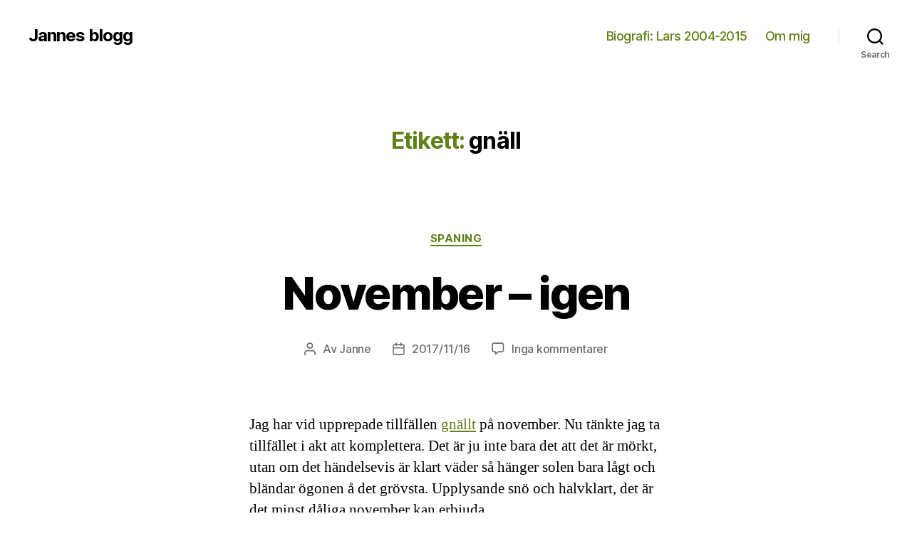

--- FILE ---
content_type: text/html; charset=UTF-8
request_url: http://grymt.org/blogg/?tag=gnall
body_size: 16967
content:
<!DOCTYPE html>

<html class="no-js" lang="sv-SE">

	<head>

		<meta charset="UTF-8">
		<meta name="viewport" content="width=device-width, initial-scale=1.0" >

		<link rel="profile" href="https://gmpg.org/xfn/11">

		<title>gnäll | Jannes blogg</title>
<meta name='robots' content='max-image-preview:large' />

<!-- All in One SEO Pack 2.2.5.1 by Michael Torbert of Semper Fi Web Design[229,262] -->
<link rel='next' href='http://grymt.org/blogg/?tag=gnall&#038;paged=2' />

<!-- /all in one seo pack -->
<link rel="alternate" type="application/rss+xml" title="Jannes blogg &raquo; Webbflöde" href="http://grymt.org/blogg/?feed=rss2" />
<link rel="alternate" type="application/rss+xml" title="Jannes blogg &raquo; kommentarsflöde" href="http://grymt.org/blogg/?feed=comments-rss2" />
<link rel="alternate" type="application/rss+xml" title="Jannes blogg &raquo; etikettflöde för gnäll" href="http://grymt.org/blogg/?feed=rss2&#038;tag=gnall" />
<script>
window._wpemojiSettings = {"baseUrl":"https:\/\/s.w.org\/images\/core\/emoji\/14.0.0\/72x72\/","ext":".png","svgUrl":"https:\/\/s.w.org\/images\/core\/emoji\/14.0.0\/svg\/","svgExt":".svg","source":{"concatemoji":"http:\/\/grymt.org\/blogg\/wp-includes\/js\/wp-emoji-release.min.js?ver=6.3.7"}};
/*! This file is auto-generated */
!function(i,n){var o,s,e;function c(e){try{var t={supportTests:e,timestamp:(new Date).valueOf()};sessionStorage.setItem(o,JSON.stringify(t))}catch(e){}}function p(e,t,n){e.clearRect(0,0,e.canvas.width,e.canvas.height),e.fillText(t,0,0);var t=new Uint32Array(e.getImageData(0,0,e.canvas.width,e.canvas.height).data),r=(e.clearRect(0,0,e.canvas.width,e.canvas.height),e.fillText(n,0,0),new Uint32Array(e.getImageData(0,0,e.canvas.width,e.canvas.height).data));return t.every(function(e,t){return e===r[t]})}function u(e,t,n){switch(t){case"flag":return n(e,"\ud83c\udff3\ufe0f\u200d\u26a7\ufe0f","\ud83c\udff3\ufe0f\u200b\u26a7\ufe0f")?!1:!n(e,"\ud83c\uddfa\ud83c\uddf3","\ud83c\uddfa\u200b\ud83c\uddf3")&&!n(e,"\ud83c\udff4\udb40\udc67\udb40\udc62\udb40\udc65\udb40\udc6e\udb40\udc67\udb40\udc7f","\ud83c\udff4\u200b\udb40\udc67\u200b\udb40\udc62\u200b\udb40\udc65\u200b\udb40\udc6e\u200b\udb40\udc67\u200b\udb40\udc7f");case"emoji":return!n(e,"\ud83e\udef1\ud83c\udffb\u200d\ud83e\udef2\ud83c\udfff","\ud83e\udef1\ud83c\udffb\u200b\ud83e\udef2\ud83c\udfff")}return!1}function f(e,t,n){var r="undefined"!=typeof WorkerGlobalScope&&self instanceof WorkerGlobalScope?new OffscreenCanvas(300,150):i.createElement("canvas"),a=r.getContext("2d",{willReadFrequently:!0}),o=(a.textBaseline="top",a.font="600 32px Arial",{});return e.forEach(function(e){o[e]=t(a,e,n)}),o}function t(e){var t=i.createElement("script");t.src=e,t.defer=!0,i.head.appendChild(t)}"undefined"!=typeof Promise&&(o="wpEmojiSettingsSupports",s=["flag","emoji"],n.supports={everything:!0,everythingExceptFlag:!0},e=new Promise(function(e){i.addEventListener("DOMContentLoaded",e,{once:!0})}),new Promise(function(t){var n=function(){try{var e=JSON.parse(sessionStorage.getItem(o));if("object"==typeof e&&"number"==typeof e.timestamp&&(new Date).valueOf()<e.timestamp+604800&&"object"==typeof e.supportTests)return e.supportTests}catch(e){}return null}();if(!n){if("undefined"!=typeof Worker&&"undefined"!=typeof OffscreenCanvas&&"undefined"!=typeof URL&&URL.createObjectURL&&"undefined"!=typeof Blob)try{var e="postMessage("+f.toString()+"("+[JSON.stringify(s),u.toString(),p.toString()].join(",")+"));",r=new Blob([e],{type:"text/javascript"}),a=new Worker(URL.createObjectURL(r),{name:"wpTestEmojiSupports"});return void(a.onmessage=function(e){c(n=e.data),a.terminate(),t(n)})}catch(e){}c(n=f(s,u,p))}t(n)}).then(function(e){for(var t in e)n.supports[t]=e[t],n.supports.everything=n.supports.everything&&n.supports[t],"flag"!==t&&(n.supports.everythingExceptFlag=n.supports.everythingExceptFlag&&n.supports[t]);n.supports.everythingExceptFlag=n.supports.everythingExceptFlag&&!n.supports.flag,n.DOMReady=!1,n.readyCallback=function(){n.DOMReady=!0}}).then(function(){return e}).then(function(){var e;n.supports.everything||(n.readyCallback(),(e=n.source||{}).concatemoji?t(e.concatemoji):e.wpemoji&&e.twemoji&&(t(e.twemoji),t(e.wpemoji)))}))}((window,document),window._wpemojiSettings);
</script>
<style>
img.wp-smiley,
img.emoji {
	display: inline !important;
	border: none !important;
	box-shadow: none !important;
	height: 1em !important;
	width: 1em !important;
	margin: 0 0.07em !important;
	vertical-align: -0.1em !important;
	background: none !important;
	padding: 0 !important;
}
</style>
	<link rel='stylesheet' id='wp-block-library-css' href='http://grymt.org/blogg/wp-includes/css/dist/block-library/style.min.css?ver=6.3.7' media='all' />
<style id='classic-theme-styles-inline-css'>
/*! This file is auto-generated */
.wp-block-button__link{color:#fff;background-color:#32373c;border-radius:9999px;box-shadow:none;text-decoration:none;padding:calc(.667em + 2px) calc(1.333em + 2px);font-size:1.125em}.wp-block-file__button{background:#32373c;color:#fff;text-decoration:none}
</style>
<style id='global-styles-inline-css'>
body{--wp--preset--color--black: #000000;--wp--preset--color--cyan-bluish-gray: #abb8c3;--wp--preset--color--white: #ffffff;--wp--preset--color--pale-pink: #f78da7;--wp--preset--color--vivid-red: #cf2e2e;--wp--preset--color--luminous-vivid-orange: #ff6900;--wp--preset--color--luminous-vivid-amber: #fcb900;--wp--preset--color--light-green-cyan: #7bdcb5;--wp--preset--color--vivid-green-cyan: #00d084;--wp--preset--color--pale-cyan-blue: #8ed1fc;--wp--preset--color--vivid-cyan-blue: #0693e3;--wp--preset--color--vivid-purple: #9b51e0;--wp--preset--color--accent: #5f8117;--wp--preset--color--primary: #000000;--wp--preset--color--secondary: #6d6d6d;--wp--preset--color--subtle-background: #dbdbdb;--wp--preset--color--background: #ffffff;--wp--preset--gradient--vivid-cyan-blue-to-vivid-purple: linear-gradient(135deg,rgba(6,147,227,1) 0%,rgb(155,81,224) 100%);--wp--preset--gradient--light-green-cyan-to-vivid-green-cyan: linear-gradient(135deg,rgb(122,220,180) 0%,rgb(0,208,130) 100%);--wp--preset--gradient--luminous-vivid-amber-to-luminous-vivid-orange: linear-gradient(135deg,rgba(252,185,0,1) 0%,rgba(255,105,0,1) 100%);--wp--preset--gradient--luminous-vivid-orange-to-vivid-red: linear-gradient(135deg,rgba(255,105,0,1) 0%,rgb(207,46,46) 100%);--wp--preset--gradient--very-light-gray-to-cyan-bluish-gray: linear-gradient(135deg,rgb(238,238,238) 0%,rgb(169,184,195) 100%);--wp--preset--gradient--cool-to-warm-spectrum: linear-gradient(135deg,rgb(74,234,220) 0%,rgb(151,120,209) 20%,rgb(207,42,186) 40%,rgb(238,44,130) 60%,rgb(251,105,98) 80%,rgb(254,248,76) 100%);--wp--preset--gradient--blush-light-purple: linear-gradient(135deg,rgb(255,206,236) 0%,rgb(152,150,240) 100%);--wp--preset--gradient--blush-bordeaux: linear-gradient(135deg,rgb(254,205,165) 0%,rgb(254,45,45) 50%,rgb(107,0,62) 100%);--wp--preset--gradient--luminous-dusk: linear-gradient(135deg,rgb(255,203,112) 0%,rgb(199,81,192) 50%,rgb(65,88,208) 100%);--wp--preset--gradient--pale-ocean: linear-gradient(135deg,rgb(255,245,203) 0%,rgb(182,227,212) 50%,rgb(51,167,181) 100%);--wp--preset--gradient--electric-grass: linear-gradient(135deg,rgb(202,248,128) 0%,rgb(113,206,126) 100%);--wp--preset--gradient--midnight: linear-gradient(135deg,rgb(2,3,129) 0%,rgb(40,116,252) 100%);--wp--preset--font-size--small: 18px;--wp--preset--font-size--medium: 20px;--wp--preset--font-size--large: 26.25px;--wp--preset--font-size--x-large: 42px;--wp--preset--font-size--normal: 21px;--wp--preset--font-size--larger: 32px;--wp--preset--spacing--20: 0.44rem;--wp--preset--spacing--30: 0.67rem;--wp--preset--spacing--40: 1rem;--wp--preset--spacing--50: 1.5rem;--wp--preset--spacing--60: 2.25rem;--wp--preset--spacing--70: 3.38rem;--wp--preset--spacing--80: 5.06rem;--wp--preset--shadow--natural: 6px 6px 9px rgba(0, 0, 0, 0.2);--wp--preset--shadow--deep: 12px 12px 50px rgba(0, 0, 0, 0.4);--wp--preset--shadow--sharp: 6px 6px 0px rgba(0, 0, 0, 0.2);--wp--preset--shadow--outlined: 6px 6px 0px -3px rgba(255, 255, 255, 1), 6px 6px rgba(0, 0, 0, 1);--wp--preset--shadow--crisp: 6px 6px 0px rgba(0, 0, 0, 1);}:where(.is-layout-flex){gap: 0.5em;}:where(.is-layout-grid){gap: 0.5em;}body .is-layout-flow > .alignleft{float: left;margin-inline-start: 0;margin-inline-end: 2em;}body .is-layout-flow > .alignright{float: right;margin-inline-start: 2em;margin-inline-end: 0;}body .is-layout-flow > .aligncenter{margin-left: auto !important;margin-right: auto !important;}body .is-layout-constrained > .alignleft{float: left;margin-inline-start: 0;margin-inline-end: 2em;}body .is-layout-constrained > .alignright{float: right;margin-inline-start: 2em;margin-inline-end: 0;}body .is-layout-constrained > .aligncenter{margin-left: auto !important;margin-right: auto !important;}body .is-layout-constrained > :where(:not(.alignleft):not(.alignright):not(.alignfull)){max-width: var(--wp--style--global--content-size);margin-left: auto !important;margin-right: auto !important;}body .is-layout-constrained > .alignwide{max-width: var(--wp--style--global--wide-size);}body .is-layout-flex{display: flex;}body .is-layout-flex{flex-wrap: wrap;align-items: center;}body .is-layout-flex > *{margin: 0;}body .is-layout-grid{display: grid;}body .is-layout-grid > *{margin: 0;}:where(.wp-block-columns.is-layout-flex){gap: 2em;}:where(.wp-block-columns.is-layout-grid){gap: 2em;}:where(.wp-block-post-template.is-layout-flex){gap: 1.25em;}:where(.wp-block-post-template.is-layout-grid){gap: 1.25em;}.has-black-color{color: var(--wp--preset--color--black) !important;}.has-cyan-bluish-gray-color{color: var(--wp--preset--color--cyan-bluish-gray) !important;}.has-white-color{color: var(--wp--preset--color--white) !important;}.has-pale-pink-color{color: var(--wp--preset--color--pale-pink) !important;}.has-vivid-red-color{color: var(--wp--preset--color--vivid-red) !important;}.has-luminous-vivid-orange-color{color: var(--wp--preset--color--luminous-vivid-orange) !important;}.has-luminous-vivid-amber-color{color: var(--wp--preset--color--luminous-vivid-amber) !important;}.has-light-green-cyan-color{color: var(--wp--preset--color--light-green-cyan) !important;}.has-vivid-green-cyan-color{color: var(--wp--preset--color--vivid-green-cyan) !important;}.has-pale-cyan-blue-color{color: var(--wp--preset--color--pale-cyan-blue) !important;}.has-vivid-cyan-blue-color{color: var(--wp--preset--color--vivid-cyan-blue) !important;}.has-vivid-purple-color{color: var(--wp--preset--color--vivid-purple) !important;}.has-black-background-color{background-color: var(--wp--preset--color--black) !important;}.has-cyan-bluish-gray-background-color{background-color: var(--wp--preset--color--cyan-bluish-gray) !important;}.has-white-background-color{background-color: var(--wp--preset--color--white) !important;}.has-pale-pink-background-color{background-color: var(--wp--preset--color--pale-pink) !important;}.has-vivid-red-background-color{background-color: var(--wp--preset--color--vivid-red) !important;}.has-luminous-vivid-orange-background-color{background-color: var(--wp--preset--color--luminous-vivid-orange) !important;}.has-luminous-vivid-amber-background-color{background-color: var(--wp--preset--color--luminous-vivid-amber) !important;}.has-light-green-cyan-background-color{background-color: var(--wp--preset--color--light-green-cyan) !important;}.has-vivid-green-cyan-background-color{background-color: var(--wp--preset--color--vivid-green-cyan) !important;}.has-pale-cyan-blue-background-color{background-color: var(--wp--preset--color--pale-cyan-blue) !important;}.has-vivid-cyan-blue-background-color{background-color: var(--wp--preset--color--vivid-cyan-blue) !important;}.has-vivid-purple-background-color{background-color: var(--wp--preset--color--vivid-purple) !important;}.has-black-border-color{border-color: var(--wp--preset--color--black) !important;}.has-cyan-bluish-gray-border-color{border-color: var(--wp--preset--color--cyan-bluish-gray) !important;}.has-white-border-color{border-color: var(--wp--preset--color--white) !important;}.has-pale-pink-border-color{border-color: var(--wp--preset--color--pale-pink) !important;}.has-vivid-red-border-color{border-color: var(--wp--preset--color--vivid-red) !important;}.has-luminous-vivid-orange-border-color{border-color: var(--wp--preset--color--luminous-vivid-orange) !important;}.has-luminous-vivid-amber-border-color{border-color: var(--wp--preset--color--luminous-vivid-amber) !important;}.has-light-green-cyan-border-color{border-color: var(--wp--preset--color--light-green-cyan) !important;}.has-vivid-green-cyan-border-color{border-color: var(--wp--preset--color--vivid-green-cyan) !important;}.has-pale-cyan-blue-border-color{border-color: var(--wp--preset--color--pale-cyan-blue) !important;}.has-vivid-cyan-blue-border-color{border-color: var(--wp--preset--color--vivid-cyan-blue) !important;}.has-vivid-purple-border-color{border-color: var(--wp--preset--color--vivid-purple) !important;}.has-vivid-cyan-blue-to-vivid-purple-gradient-background{background: var(--wp--preset--gradient--vivid-cyan-blue-to-vivid-purple) !important;}.has-light-green-cyan-to-vivid-green-cyan-gradient-background{background: var(--wp--preset--gradient--light-green-cyan-to-vivid-green-cyan) !important;}.has-luminous-vivid-amber-to-luminous-vivid-orange-gradient-background{background: var(--wp--preset--gradient--luminous-vivid-amber-to-luminous-vivid-orange) !important;}.has-luminous-vivid-orange-to-vivid-red-gradient-background{background: var(--wp--preset--gradient--luminous-vivid-orange-to-vivid-red) !important;}.has-very-light-gray-to-cyan-bluish-gray-gradient-background{background: var(--wp--preset--gradient--very-light-gray-to-cyan-bluish-gray) !important;}.has-cool-to-warm-spectrum-gradient-background{background: var(--wp--preset--gradient--cool-to-warm-spectrum) !important;}.has-blush-light-purple-gradient-background{background: var(--wp--preset--gradient--blush-light-purple) !important;}.has-blush-bordeaux-gradient-background{background: var(--wp--preset--gradient--blush-bordeaux) !important;}.has-luminous-dusk-gradient-background{background: var(--wp--preset--gradient--luminous-dusk) !important;}.has-pale-ocean-gradient-background{background: var(--wp--preset--gradient--pale-ocean) !important;}.has-electric-grass-gradient-background{background: var(--wp--preset--gradient--electric-grass) !important;}.has-midnight-gradient-background{background: var(--wp--preset--gradient--midnight) !important;}.has-small-font-size{font-size: var(--wp--preset--font-size--small) !important;}.has-medium-font-size{font-size: var(--wp--preset--font-size--medium) !important;}.has-large-font-size{font-size: var(--wp--preset--font-size--large) !important;}.has-x-large-font-size{font-size: var(--wp--preset--font-size--x-large) !important;}
.wp-block-navigation a:where(:not(.wp-element-button)){color: inherit;}
:where(.wp-block-post-template.is-layout-flex){gap: 1.25em;}:where(.wp-block-post-template.is-layout-grid){gap: 1.25em;}
:where(.wp-block-columns.is-layout-flex){gap: 2em;}:where(.wp-block-columns.is-layout-grid){gap: 2em;}
.wp-block-pullquote{font-size: 1.5em;line-height: 1.6;}
</style>
<link rel='stylesheet' id='twentytwenty-style-css' href='http://grymt.org/blogg/wp-content/themes/twentytwenty/style.css?ver=1.4' media='all' />
<style id='twentytwenty-style-inline-css'>
.color-accent,.color-accent-hover:hover,.color-accent-hover:focus,:root .has-accent-color,.has-drop-cap:not(:focus):first-letter,.wp-block-button.is-style-outline,a { color: #5f8117; }blockquote,.border-color-accent,.border-color-accent-hover:hover,.border-color-accent-hover:focus { border-color: #5f8117; }button,.button,.faux-button,.wp-block-button__link,.wp-block-file .wp-block-file__button,input[type="button"],input[type="reset"],input[type="submit"],.bg-accent,.bg-accent-hover:hover,.bg-accent-hover:focus,:root .has-accent-background-color,.comment-reply-link { background-color: #5f8117; }.fill-children-accent,.fill-children-accent * { fill: #5f8117; }:root .has-background-color,button,.button,.faux-button,.wp-block-button__link,.wp-block-file__button,input[type="button"],input[type="reset"],input[type="submit"],.wp-block-button,.comment-reply-link,.has-background.has-primary-background-color:not(.has-text-color),.has-background.has-primary-background-color *:not(.has-text-color),.has-background.has-accent-background-color:not(.has-text-color),.has-background.has-accent-background-color *:not(.has-text-color) { color: #ffffff; }:root .has-background-background-color { background-color: #ffffff; }body,.entry-title a,:root .has-primary-color { color: #000000; }:root .has-primary-background-color { background-color: #000000; }cite,figcaption,.wp-caption-text,.post-meta,.entry-content .wp-block-archives li,.entry-content .wp-block-categories li,.entry-content .wp-block-latest-posts li,.wp-block-latest-comments__comment-date,.wp-block-latest-posts__post-date,.wp-block-embed figcaption,.wp-block-image figcaption,.wp-block-pullquote cite,.comment-metadata,.comment-respond .comment-notes,.comment-respond .logged-in-as,.pagination .dots,.entry-content hr:not(.has-background),hr.styled-separator,:root .has-secondary-color { color: #6d6d6d; }:root .has-secondary-background-color { background-color: #6d6d6d; }pre,fieldset,input,textarea,table,table *,hr { border-color: #dbdbdb; }caption,code,code,kbd,samp,.wp-block-table.is-style-stripes tbody tr:nth-child(odd),:root .has-subtle-background-background-color { background-color: #dbdbdb; }.wp-block-table.is-style-stripes { border-bottom-color: #dbdbdb; }.wp-block-latest-posts.is-grid li { border-top-color: #dbdbdb; }:root .has-subtle-background-color { color: #dbdbdb; }body:not(.overlay-header) .primary-menu > li > a,body:not(.overlay-header) .primary-menu > li > .icon,.modal-menu a,.footer-menu a, .footer-widgets a,#site-footer .wp-block-button.is-style-outline,.wp-block-pullquote:before,.singular:not(.overlay-header) .entry-header a,.archive-header a,.header-footer-group .color-accent,.header-footer-group .color-accent-hover:hover { color: #5f8117; }.social-icons a,#site-footer button:not(.toggle),#site-footer .button,#site-footer .faux-button,#site-footer .wp-block-button__link,#site-footer .wp-block-file__button,#site-footer input[type="button"],#site-footer input[type="reset"],#site-footer input[type="submit"] { background-color: #5f8117; }.social-icons a,body:not(.overlay-header) .primary-menu ul,.header-footer-group button,.header-footer-group .button,.header-footer-group .faux-button,.header-footer-group .wp-block-button:not(.is-style-outline) .wp-block-button__link,.header-footer-group .wp-block-file__button,.header-footer-group input[type="button"],.header-footer-group input[type="reset"],.header-footer-group input[type="submit"] { color: #ffffff; }#site-header,.footer-nav-widgets-wrapper,#site-footer,.menu-modal,.menu-modal-inner,.search-modal-inner,.archive-header,.singular .entry-header,.singular .featured-media:before,.wp-block-pullquote:before { background-color: #ffffff; }.header-footer-group,body:not(.overlay-header) #site-header .toggle,.menu-modal .toggle { color: #000000; }body:not(.overlay-header) .primary-menu ul { background-color: #000000; }body:not(.overlay-header) .primary-menu > li > ul:after { border-bottom-color: #000000; }body:not(.overlay-header) .primary-menu ul ul:after { border-left-color: #000000; }.site-description,body:not(.overlay-header) .toggle-inner .toggle-text,.widget .post-date,.widget .rss-date,.widget_archive li,.widget_categories li,.widget cite,.widget_pages li,.widget_meta li,.widget_nav_menu li,.powered-by-wordpress,.to-the-top,.singular .entry-header .post-meta,.singular:not(.overlay-header) .entry-header .post-meta a { color: #6d6d6d; }.header-footer-group pre,.header-footer-group fieldset,.header-footer-group input,.header-footer-group textarea,.header-footer-group table,.header-footer-group table *,.footer-nav-widgets-wrapper,#site-footer,.menu-modal nav *,.footer-widgets-outer-wrapper,.footer-top { border-color: #dbdbdb; }.header-footer-group table caption,body:not(.overlay-header) .header-inner .toggle-wrapper::before { background-color: #dbdbdb; }
</style>
<link rel='stylesheet' id='twentytwenty-print-style-css' href='http://grymt.org/blogg/wp-content/themes/twentytwenty/print.css?ver=1.4' media='print' />
<script src='http://grymt.org/blogg/wp-content/themes/twentytwenty/assets/js/index.js?ver=1.4' id='twentytwenty-js-js' async></script>
<link rel="https://api.w.org/" href="http://grymt.org/blogg/index.php?rest_route=/" /><link rel="alternate" type="application/json" href="http://grymt.org/blogg/index.php?rest_route=/wp/v2/tags/82" /><link rel="EditURI" type="application/rsd+xml" title="RSD" href="http://grymt.org/blogg/xmlrpc.php?rsd" />
<meta name="generator" content="WordPress 6.3.7" />
<!-- Analytics by WP-Statistics v12.6.12 - https://wp-statistics.com/ -->
	<script>document.documentElement.className = document.documentElement.className.replace( 'no-js', 'js' );</script>
	<style id="custom-background-css">
body.custom-background { background-color: #ffffff; }
</style>
	
	</head>

	<body class="archive tag tag-gnall tag-82 custom-background wp-embed-responsive enable-search-modal has-no-pagination showing-comments hide-avatars footer-top-visible reduced-spacing">

		<a class="skip-link screen-reader-text" href="#site-content">Hoppa till innehåll</a>
		<header id="site-header" class="header-footer-group" role="banner">

			<div class="header-inner section-inner">

				<div class="header-titles-wrapper">

					
						<button class="toggle search-toggle mobile-search-toggle" data-toggle-target=".search-modal" data-toggle-body-class="showing-search-modal" data-set-focus=".search-modal .search-field" aria-expanded="false">
							<span class="toggle-inner">
								<span class="toggle-icon">
									<svg class="svg-icon" aria-hidden="true" role="img" focusable="false" xmlns="http://www.w3.org/2000/svg" width="23" height="23" viewBox="0 0 23 23"><path d="M38.710696,48.0601792 L43,52.3494831 L41.3494831,54 L37.0601792,49.710696 C35.2632422,51.1481185 32.9839107,52.0076499 30.5038249,52.0076499 C24.7027226,52.0076499 20,47.3049272 20,41.5038249 C20,35.7027226 24.7027226,31 30.5038249,31 C36.3049272,31 41.0076499,35.7027226 41.0076499,41.5038249 C41.0076499,43.9839107 40.1481185,46.2632422 38.710696,48.0601792 Z M36.3875844,47.1716785 C37.8030221,45.7026647 38.6734666,43.7048964 38.6734666,41.5038249 C38.6734666,36.9918565 35.0157934,33.3341833 30.5038249,33.3341833 C25.9918565,33.3341833 22.3341833,36.9918565 22.3341833,41.5038249 C22.3341833,46.0157934 25.9918565,49.6734666 30.5038249,49.6734666 C32.7048964,49.6734666 34.7026647,48.8030221 36.1716785,47.3875844 C36.2023931,47.347638 36.2360451,47.3092237 36.2726343,47.2726343 C36.3092237,47.2360451 36.347638,47.2023931 36.3875844,47.1716785 Z" transform="translate(-20 -31)" /></svg>								</span>
								<span class="toggle-text">Search</span>
							</span>
						</button><!-- .search-toggle -->

					
					<div class="header-titles">

						<div class="site-title faux-heading"><a href="http://grymt.org/blogg/">Jannes blogg</a></div>
					</div><!-- .header-titles -->

					<button class="toggle nav-toggle mobile-nav-toggle" data-toggle-target=".menu-modal"  data-toggle-body-class="showing-menu-modal" aria-expanded="false" data-set-focus=".close-nav-toggle">
						<span class="toggle-inner">
							<span class="toggle-icon">
								<svg class="svg-icon" aria-hidden="true" role="img" focusable="false" xmlns="http://www.w3.org/2000/svg" width="26" height="7" viewBox="0 0 26 7"><path fill-rule="evenodd" d="M332.5,45 C330.567003,45 329,43.4329966 329,41.5 C329,39.5670034 330.567003,38 332.5,38 C334.432997,38 336,39.5670034 336,41.5 C336,43.4329966 334.432997,45 332.5,45 Z M342,45 C340.067003,45 338.5,43.4329966 338.5,41.5 C338.5,39.5670034 340.067003,38 342,38 C343.932997,38 345.5,39.5670034 345.5,41.5 C345.5,43.4329966 343.932997,45 342,45 Z M351.5,45 C349.567003,45 348,43.4329966 348,41.5 C348,39.5670034 349.567003,38 351.5,38 C353.432997,38 355,39.5670034 355,41.5 C355,43.4329966 353.432997,45 351.5,45 Z" transform="translate(-329 -38)" /></svg>							</span>
							<span class="toggle-text">Meny</span>
						</span>
					</button><!-- .nav-toggle -->

				</div><!-- .header-titles-wrapper -->

				<div class="header-navigation-wrapper">

					
							<nav class="primary-menu-wrapper" aria-label="Horizontal" role="navigation">

								<ul class="primary-menu reset-list-style">

								<li class="page_item page-item-2365"><a href="http://grymt.org/blogg/?page_id=2365">Biografi: Lars 2004-2015</a></li>
<li class="page_item page-item-2"><a href="http://grymt.org/blogg/?page_id=2">Om mig</a></li>

								</ul>

							</nav><!-- .primary-menu-wrapper -->

						
						<div class="header-toggles hide-no-js">

						
							<div class="toggle-wrapper search-toggle-wrapper">

								<button class="toggle search-toggle desktop-search-toggle" data-toggle-target=".search-modal" data-toggle-body-class="showing-search-modal" data-set-focus=".search-modal .search-field" aria-expanded="false">
									<span class="toggle-inner">
										<svg class="svg-icon" aria-hidden="true" role="img" focusable="false" xmlns="http://www.w3.org/2000/svg" width="23" height="23" viewBox="0 0 23 23"><path d="M38.710696,48.0601792 L43,52.3494831 L41.3494831,54 L37.0601792,49.710696 C35.2632422,51.1481185 32.9839107,52.0076499 30.5038249,52.0076499 C24.7027226,52.0076499 20,47.3049272 20,41.5038249 C20,35.7027226 24.7027226,31 30.5038249,31 C36.3049272,31 41.0076499,35.7027226 41.0076499,41.5038249 C41.0076499,43.9839107 40.1481185,46.2632422 38.710696,48.0601792 Z M36.3875844,47.1716785 C37.8030221,45.7026647 38.6734666,43.7048964 38.6734666,41.5038249 C38.6734666,36.9918565 35.0157934,33.3341833 30.5038249,33.3341833 C25.9918565,33.3341833 22.3341833,36.9918565 22.3341833,41.5038249 C22.3341833,46.0157934 25.9918565,49.6734666 30.5038249,49.6734666 C32.7048964,49.6734666 34.7026647,48.8030221 36.1716785,47.3875844 C36.2023931,47.347638 36.2360451,47.3092237 36.2726343,47.2726343 C36.3092237,47.2360451 36.347638,47.2023931 36.3875844,47.1716785 Z" transform="translate(-20 -31)" /></svg>										<span class="toggle-text">Search</span>
									</span>
								</button><!-- .search-toggle -->

							</div>

							
						</div><!-- .header-toggles -->
						
				</div><!-- .header-navigation-wrapper -->

			</div><!-- .header-inner -->

			<div class="search-modal cover-modal header-footer-group" data-modal-target-string=".search-modal">

	<div class="search-modal-inner modal-inner">

		<div class="section-inner">

			<form role="search" aria-label="Sök efter:" method="get" class="search-form" action="http://grymt.org/blogg/">
	<label for="search-form-1">
		<span class="screen-reader-text">Sök efter:</span>
		<input type="search" id="search-form-1" class="search-field" placeholder="Sök &hellip;" value="" name="s" />
	</label>
	<input type="submit" class="search-submit" value="Sök" />
</form>

			<button class="toggle search-untoggle close-search-toggle fill-children-current-color" data-toggle-target=".search-modal" data-toggle-body-class="showing-search-modal" data-set-focus=".search-modal .search-field" aria-expanded="false">
				<span class="screen-reader-text">Stäng sökningen</span>
				<svg class="svg-icon" aria-hidden="true" role="img" focusable="false" xmlns="http://www.w3.org/2000/svg" width="16" height="16" viewBox="0 0 16 16"><polygon fill="" fill-rule="evenodd" points="6.852 7.649 .399 1.195 1.445 .149 7.899 6.602 14.352 .149 15.399 1.195 8.945 7.649 15.399 14.102 14.352 15.149 7.899 8.695 1.445 15.149 .399 14.102" /></svg>			</button><!-- .search-toggle -->

		</div><!-- .section-inner -->

	</div><!-- .search-modal-inner -->

</div><!-- .menu-modal -->

		</header><!-- #site-header -->

		
<div class="menu-modal cover-modal header-footer-group" data-modal-target-string=".menu-modal">

	<div class="menu-modal-inner modal-inner">

		<div class="menu-wrapper section-inner">

			<div class="menu-top">

				<button class="toggle close-nav-toggle fill-children-current-color" data-toggle-target=".menu-modal" data-toggle-body-class="showing-menu-modal" aria-expanded="false" data-set-focus=".menu-modal">
					<span class="toggle-text">Stäng menyn</span>
					<svg class="svg-icon" aria-hidden="true" role="img" focusable="false" xmlns="http://www.w3.org/2000/svg" width="16" height="16" viewBox="0 0 16 16"><polygon fill="" fill-rule="evenodd" points="6.852 7.649 .399 1.195 1.445 .149 7.899 6.602 14.352 .149 15.399 1.195 8.945 7.649 15.399 14.102 14.352 15.149 7.899 8.695 1.445 15.149 .399 14.102" /></svg>				</button><!-- .nav-toggle -->

				
					<nav class="mobile-menu" aria-label="Mobile" role="navigation">

						<ul class="modal-menu reset-list-style">

						<li class="page_item page-item-2365"><div class="ancestor-wrapper"><a href="http://grymt.org/blogg/?page_id=2365">Biografi: Lars 2004-2015</a></div><!-- .ancestor-wrapper --></li>
<li class="page_item page-item-2"><div class="ancestor-wrapper"><a href="http://grymt.org/blogg/?page_id=2">Om mig</a></div><!-- .ancestor-wrapper --></li>

						</ul>

					</nav>

					
			</div><!-- .menu-top -->

			<div class="menu-bottom">

				
			</div><!-- .menu-bottom -->

		</div><!-- .menu-wrapper -->

	</div><!-- .menu-modal-inner -->

</div><!-- .menu-modal -->

<main id="site-content" role="main">

	
		<header class="archive-header has-text-align-center header-footer-group">

			<div class="archive-header-inner section-inner medium">

									<h1 class="archive-title"><span class="color-accent">Etikett:</span> <span>gnäll</span></h1>
				
				
			</div><!-- .archive-header-inner -->

		</header><!-- .archive-header -->

		
<article class="post-2683 post type-post status-publish format-standard hentry category-spaning tag-gnall tag-november tag-sol" id="post-2683">

	
<header class="entry-header has-text-align-center">

	<div class="entry-header-inner section-inner medium">

		
			<div class="entry-categories">
				<span class="screen-reader-text">Kategorier</span>
				<div class="entry-categories-inner">
					<a href="http://grymt.org/blogg/?cat=112" rel="category">Spaning</a>				</div><!-- .entry-categories-inner -->
			</div><!-- .entry-categories -->

			<h2 class="entry-title heading-size-1"><a href="http://grymt.org/blogg/?p=2683">November &#8211; igen</a></h2>
		<div class="post-meta-wrapper post-meta-single post-meta-single-top">

			<ul class="post-meta">

									<li class="post-author meta-wrapper">
						<span class="meta-icon">
							<span class="screen-reader-text">Inläggsförfattare</span>
							<svg class="svg-icon" aria-hidden="true" role="img" focusable="false" xmlns="http://www.w3.org/2000/svg" width="18" height="20" viewBox="0 0 18 20"><path fill="" d="M18,19 C18,19.5522847 17.5522847,20 17,20 C16.4477153,20 16,19.5522847 16,19 L16,17 C16,15.3431458 14.6568542,14 13,14 L5,14 C3.34314575,14 2,15.3431458 2,17 L2,19 C2,19.5522847 1.55228475,20 1,20 C0.44771525,20 0,19.5522847 0,19 L0,17 C0,14.2385763 2.23857625,12 5,12 L13,12 C15.7614237,12 18,14.2385763 18,17 L18,19 Z M9,10 C6.23857625,10 4,7.76142375 4,5 C4,2.23857625 6.23857625,0 9,0 C11.7614237,0 14,2.23857625 14,5 C14,7.76142375 11.7614237,10 9,10 Z M9,8 C10.6568542,8 12,6.65685425 12,5 C12,3.34314575 10.6568542,2 9,2 C7.34314575,2 6,3.34314575 6,5 C6,6.65685425 7.34314575,8 9,8 Z" /></svg>						</span>
						<span class="meta-text">
							Av <a href="http://grymt.org/blogg/?author=1">Janne</a>						</span>
					</li>
										<li class="post-date meta-wrapper">
						<span class="meta-icon">
							<span class="screen-reader-text">Inläggsdatum</span>
							<svg class="svg-icon" aria-hidden="true" role="img" focusable="false" xmlns="http://www.w3.org/2000/svg" width="18" height="19" viewBox="0 0 18 19"><path fill="" d="M4.60069444,4.09375 L3.25,4.09375 C2.47334957,4.09375 1.84375,4.72334957 1.84375,5.5 L1.84375,7.26736111 L16.15625,7.26736111 L16.15625,5.5 C16.15625,4.72334957 15.5266504,4.09375 14.75,4.09375 L13.3993056,4.09375 L13.3993056,4.55555556 C13.3993056,5.02154581 13.0215458,5.39930556 12.5555556,5.39930556 C12.0895653,5.39930556 11.7118056,5.02154581 11.7118056,4.55555556 L11.7118056,4.09375 L6.28819444,4.09375 L6.28819444,4.55555556 C6.28819444,5.02154581 5.9104347,5.39930556 5.44444444,5.39930556 C4.97845419,5.39930556 4.60069444,5.02154581 4.60069444,4.55555556 L4.60069444,4.09375 Z M6.28819444,2.40625 L11.7118056,2.40625 L11.7118056,1 C11.7118056,0.534009742 12.0895653,0.15625 12.5555556,0.15625 C13.0215458,0.15625 13.3993056,0.534009742 13.3993056,1 L13.3993056,2.40625 L14.75,2.40625 C16.4586309,2.40625 17.84375,3.79136906 17.84375,5.5 L17.84375,15.875 C17.84375,17.5836309 16.4586309,18.96875 14.75,18.96875 L3.25,18.96875 C1.54136906,18.96875 0.15625,17.5836309 0.15625,15.875 L0.15625,5.5 C0.15625,3.79136906 1.54136906,2.40625 3.25,2.40625 L4.60069444,2.40625 L4.60069444,1 C4.60069444,0.534009742 4.97845419,0.15625 5.44444444,0.15625 C5.9104347,0.15625 6.28819444,0.534009742 6.28819444,1 L6.28819444,2.40625 Z M1.84375,8.95486111 L1.84375,15.875 C1.84375,16.6516504 2.47334957,17.28125 3.25,17.28125 L14.75,17.28125 C15.5266504,17.28125 16.15625,16.6516504 16.15625,15.875 L16.15625,8.95486111 L1.84375,8.95486111 Z" /></svg>						</span>
						<span class="meta-text">
							<a href="http://grymt.org/blogg/?p=2683">2017/11/16</a>
						</span>
					</li>
										<li class="post-comment-link meta-wrapper">
						<span class="meta-icon">
							<svg class="svg-icon" aria-hidden="true" role="img" focusable="false" xmlns="http://www.w3.org/2000/svg" width="19" height="19" viewBox="0 0 19 19"><path d="M9.43016863,13.2235931 C9.58624731,13.094699 9.7823475,13.0241935 9.98476849,13.0241935 L15.0564516,13.0241935 C15.8581553,13.0241935 16.5080645,12.3742843 16.5080645,11.5725806 L16.5080645,3.44354839 C16.5080645,2.64184472 15.8581553,1.99193548 15.0564516,1.99193548 L3.44354839,1.99193548 C2.64184472,1.99193548 1.99193548,2.64184472 1.99193548,3.44354839 L1.99193548,11.5725806 C1.99193548,12.3742843 2.64184472,13.0241935 3.44354839,13.0241935 L5.76612903,13.0241935 C6.24715123,13.0241935 6.63709677,13.4141391 6.63709677,13.8951613 L6.63709677,15.5301903 L9.43016863,13.2235931 Z M3.44354839,14.766129 C1.67980032,14.766129 0.25,13.3363287 0.25,11.5725806 L0.25,3.44354839 C0.25,1.67980032 1.67980032,0.25 3.44354839,0.25 L15.0564516,0.25 C16.8201997,0.25 18.25,1.67980032 18.25,3.44354839 L18.25,11.5725806 C18.25,13.3363287 16.8201997,14.766129 15.0564516,14.766129 L10.2979143,14.766129 L6.32072889,18.0506004 C5.75274472,18.5196577 4.89516129,18.1156602 4.89516129,17.3790323 L4.89516129,14.766129 L3.44354839,14.766129 Z" /></svg>						</span>
						<span class="meta-text">
							<a href="http://grymt.org/blogg/?p=2683#respond">Inga kommentarer<span class="screen-reader-text"> till November &#8211; igen</span></a>						</span>
					</li>
					
			</ul><!-- .post-meta -->

		</div><!-- .post-meta-wrapper -->

		
	</div><!-- .entry-header-inner -->

</header><!-- .entry-header -->

	<div class="post-inner thin ">

		<div class="entry-content">

			<p>Jag har vid upprepade tillfällen <a href="http://grymt.org/blogg/?p=2516">gnällt</a> på november. Nu tänkte jag ta tillfället i akt att komplettera. Det är ju inte bara det att det är mörkt, utan om det händelsevis är klart väder så hänger solen bara lågt och bländar ögonen å det grövsta. Upplysande snö och halvklart, det är det minst dåliga november kan erbjuda.</p>

		</div><!-- .entry-content -->

	</div><!-- .post-inner -->

	<div class="section-inner">
		
		<div class="post-meta-wrapper post-meta-single post-meta-single-bottom">

			<ul class="post-meta">

									<li class="post-tags meta-wrapper">
						<span class="meta-icon">
							<span class="screen-reader-text">Etiketter</span>
							<svg class="svg-icon" aria-hidden="true" role="img" focusable="false" xmlns="http://www.w3.org/2000/svg" width="18" height="18" viewBox="0 0 18 18"><path fill="" d="M15.4496399,8.42490555 L8.66109799,1.63636364 L1.63636364,1.63636364 L1.63636364,8.66081885 L8.42522727,15.44178 C8.57869221,15.5954158 8.78693789,15.6817418 9.00409091,15.6817418 C9.22124393,15.6817418 9.42948961,15.5954158 9.58327627,15.4414581 L15.4486339,9.57610048 C15.7651495,9.25692435 15.7649133,8.74206554 15.4496399,8.42490555 Z M16.6084423,10.7304545 L10.7406818,16.59822 C10.280287,17.0591273 9.65554997,17.3181054 9.00409091,17.3181054 C8.35263185,17.3181054 7.72789481,17.0591273 7.26815877,16.5988788 L0.239976954,9.57887876 C0.0863319284,9.4254126 0,9.21716044 0,9 L0,0.818181818 C0,0.366312477 0.366312477,0 0.818181818,0 L9,0 C9.21699531,0 9.42510306,0.0862010512 9.57854191,0.239639906 L16.6084423,7.26954545 C17.5601275,8.22691012 17.5601275,9.77308988 16.6084423,10.7304545 Z M5,6 C4.44771525,6 4,5.55228475 4,5 C4,4.44771525 4.44771525,4 5,4 C5.55228475,4 6,4.44771525 6,5 C6,5.55228475 5.55228475,6 5,6 Z" /></svg>						</span>
						<span class="meta-text">
							<a href="http://grymt.org/blogg/?tag=gnall" rel="tag">gnäll</a>, <a href="http://grymt.org/blogg/?tag=november" rel="tag">november</a>, <a href="http://grymt.org/blogg/?tag=sol" rel="tag">sol</a>						</span>
					</li>
					
			</ul><!-- .post-meta -->

		</div><!-- .post-meta-wrapper -->

		
	</div><!-- .section-inner -->

	
</article><!-- .post -->
<hr class="post-separator styled-separator is-style-wide section-inner" aria-hidden="true" />
<article class="post-2547 post type-post status-publish format-standard hentry category-personligt tag-gnall tag-sjuk" id="post-2547">

	
<header class="entry-header has-text-align-center">

	<div class="entry-header-inner section-inner medium">

		
			<div class="entry-categories">
				<span class="screen-reader-text">Kategorier</span>
				<div class="entry-categories-inner">
					<a href="http://grymt.org/blogg/?cat=5" rel="category">Personligt</a>				</div><!-- .entry-categories-inner -->
			</div><!-- .entry-categories -->

			<h2 class="entry-title heading-size-1"><a href="http://grymt.org/blogg/?p=2547">Den sjuka våren</a></h2>
		<div class="post-meta-wrapper post-meta-single post-meta-single-top">

			<ul class="post-meta">

									<li class="post-author meta-wrapper">
						<span class="meta-icon">
							<span class="screen-reader-text">Inläggsförfattare</span>
							<svg class="svg-icon" aria-hidden="true" role="img" focusable="false" xmlns="http://www.w3.org/2000/svg" width="18" height="20" viewBox="0 0 18 20"><path fill="" d="M18,19 C18,19.5522847 17.5522847,20 17,20 C16.4477153,20 16,19.5522847 16,19 L16,17 C16,15.3431458 14.6568542,14 13,14 L5,14 C3.34314575,14 2,15.3431458 2,17 L2,19 C2,19.5522847 1.55228475,20 1,20 C0.44771525,20 0,19.5522847 0,19 L0,17 C0,14.2385763 2.23857625,12 5,12 L13,12 C15.7614237,12 18,14.2385763 18,17 L18,19 Z M9,10 C6.23857625,10 4,7.76142375 4,5 C4,2.23857625 6.23857625,0 9,0 C11.7614237,0 14,2.23857625 14,5 C14,7.76142375 11.7614237,10 9,10 Z M9,8 C10.6568542,8 12,6.65685425 12,5 C12,3.34314575 10.6568542,2 9,2 C7.34314575,2 6,3.34314575 6,5 C6,6.65685425 7.34314575,8 9,8 Z" /></svg>						</span>
						<span class="meta-text">
							Av <a href="http://grymt.org/blogg/?author=1">Janne</a>						</span>
					</li>
										<li class="post-date meta-wrapper">
						<span class="meta-icon">
							<span class="screen-reader-text">Inläggsdatum</span>
							<svg class="svg-icon" aria-hidden="true" role="img" focusable="false" xmlns="http://www.w3.org/2000/svg" width="18" height="19" viewBox="0 0 18 19"><path fill="" d="M4.60069444,4.09375 L3.25,4.09375 C2.47334957,4.09375 1.84375,4.72334957 1.84375,5.5 L1.84375,7.26736111 L16.15625,7.26736111 L16.15625,5.5 C16.15625,4.72334957 15.5266504,4.09375 14.75,4.09375 L13.3993056,4.09375 L13.3993056,4.55555556 C13.3993056,5.02154581 13.0215458,5.39930556 12.5555556,5.39930556 C12.0895653,5.39930556 11.7118056,5.02154581 11.7118056,4.55555556 L11.7118056,4.09375 L6.28819444,4.09375 L6.28819444,4.55555556 C6.28819444,5.02154581 5.9104347,5.39930556 5.44444444,5.39930556 C4.97845419,5.39930556 4.60069444,5.02154581 4.60069444,4.55555556 L4.60069444,4.09375 Z M6.28819444,2.40625 L11.7118056,2.40625 L11.7118056,1 C11.7118056,0.534009742 12.0895653,0.15625 12.5555556,0.15625 C13.0215458,0.15625 13.3993056,0.534009742 13.3993056,1 L13.3993056,2.40625 L14.75,2.40625 C16.4586309,2.40625 17.84375,3.79136906 17.84375,5.5 L17.84375,15.875 C17.84375,17.5836309 16.4586309,18.96875 14.75,18.96875 L3.25,18.96875 C1.54136906,18.96875 0.15625,17.5836309 0.15625,15.875 L0.15625,5.5 C0.15625,3.79136906 1.54136906,2.40625 3.25,2.40625 L4.60069444,2.40625 L4.60069444,1 C4.60069444,0.534009742 4.97845419,0.15625 5.44444444,0.15625 C5.9104347,0.15625 6.28819444,0.534009742 6.28819444,1 L6.28819444,2.40625 Z M1.84375,8.95486111 L1.84375,15.875 C1.84375,16.6516504 2.47334957,17.28125 3.25,17.28125 L14.75,17.28125 C15.5266504,17.28125 16.15625,16.6516504 16.15625,15.875 L16.15625,8.95486111 L1.84375,8.95486111 Z" /></svg>						</span>
						<span class="meta-text">
							<a href="http://grymt.org/blogg/?p=2547">2016/05/07</a>
						</span>
					</li>
										<li class="post-comment-link meta-wrapper">
						<span class="meta-icon">
							<svg class="svg-icon" aria-hidden="true" role="img" focusable="false" xmlns="http://www.w3.org/2000/svg" width="19" height="19" viewBox="0 0 19 19"><path d="M9.43016863,13.2235931 C9.58624731,13.094699 9.7823475,13.0241935 9.98476849,13.0241935 L15.0564516,13.0241935 C15.8581553,13.0241935 16.5080645,12.3742843 16.5080645,11.5725806 L16.5080645,3.44354839 C16.5080645,2.64184472 15.8581553,1.99193548 15.0564516,1.99193548 L3.44354839,1.99193548 C2.64184472,1.99193548 1.99193548,2.64184472 1.99193548,3.44354839 L1.99193548,11.5725806 C1.99193548,12.3742843 2.64184472,13.0241935 3.44354839,13.0241935 L5.76612903,13.0241935 C6.24715123,13.0241935 6.63709677,13.4141391 6.63709677,13.8951613 L6.63709677,15.5301903 L9.43016863,13.2235931 Z M3.44354839,14.766129 C1.67980032,14.766129 0.25,13.3363287 0.25,11.5725806 L0.25,3.44354839 C0.25,1.67980032 1.67980032,0.25 3.44354839,0.25 L15.0564516,0.25 C16.8201997,0.25 18.25,1.67980032 18.25,3.44354839 L18.25,11.5725806 C18.25,13.3363287 16.8201997,14.766129 15.0564516,14.766129 L10.2979143,14.766129 L6.32072889,18.0506004 C5.75274472,18.5196577 4.89516129,18.1156602 4.89516129,17.3790323 L4.89516129,14.766129 L3.44354839,14.766129 Z" /></svg>						</span>
						<span class="meta-text">
							<a href="http://grymt.org/blogg/?p=2547#respond">Inga kommentarer<span class="screen-reader-text"> till Den sjuka våren</span></a>						</span>
					</li>
					
			</ul><!-- .post-meta -->

		</div><!-- .post-meta-wrapper -->

		
	</div><!-- .entry-header-inner -->

</header><!-- .entry-header -->

	<div class="post-inner thin ">

		<div class="entry-content">

			<p>Den här våren var jag sjuk. En vecka gick åt till att bli sjuk, några dagar till att vara sjuk och en långsam återhämtning på det. Sedan några dagar med god sömn och värkfri verksamhet, innan det började kännas i huvudet, bihålorna, näsan eller halsen och nästa cykel var i gång. Snälla, rara sommar, låt dig bli frisk.</p>

		</div><!-- .entry-content -->

	</div><!-- .post-inner -->

	<div class="section-inner">
		
		<div class="post-meta-wrapper post-meta-single post-meta-single-bottom">

			<ul class="post-meta">

									<li class="post-tags meta-wrapper">
						<span class="meta-icon">
							<span class="screen-reader-text">Etiketter</span>
							<svg class="svg-icon" aria-hidden="true" role="img" focusable="false" xmlns="http://www.w3.org/2000/svg" width="18" height="18" viewBox="0 0 18 18"><path fill="" d="M15.4496399,8.42490555 L8.66109799,1.63636364 L1.63636364,1.63636364 L1.63636364,8.66081885 L8.42522727,15.44178 C8.57869221,15.5954158 8.78693789,15.6817418 9.00409091,15.6817418 C9.22124393,15.6817418 9.42948961,15.5954158 9.58327627,15.4414581 L15.4486339,9.57610048 C15.7651495,9.25692435 15.7649133,8.74206554 15.4496399,8.42490555 Z M16.6084423,10.7304545 L10.7406818,16.59822 C10.280287,17.0591273 9.65554997,17.3181054 9.00409091,17.3181054 C8.35263185,17.3181054 7.72789481,17.0591273 7.26815877,16.5988788 L0.239976954,9.57887876 C0.0863319284,9.4254126 0,9.21716044 0,9 L0,0.818181818 C0,0.366312477 0.366312477,0 0.818181818,0 L9,0 C9.21699531,0 9.42510306,0.0862010512 9.57854191,0.239639906 L16.6084423,7.26954545 C17.5601275,8.22691012 17.5601275,9.77308988 16.6084423,10.7304545 Z M5,6 C4.44771525,6 4,5.55228475 4,5 C4,4.44771525 4.44771525,4 5,4 C5.55228475,4 6,4.44771525 6,5 C6,5.55228475 5.55228475,6 5,6 Z" /></svg>						</span>
						<span class="meta-text">
							<a href="http://grymt.org/blogg/?tag=gnall" rel="tag">gnäll</a>, <a href="http://grymt.org/blogg/?tag=sjuk" rel="tag">sjuk</a>						</span>
					</li>
					
			</ul><!-- .post-meta -->

		</div><!-- .post-meta-wrapper -->

		
	</div><!-- .section-inner -->

	
</article><!-- .post -->
<hr class="post-separator styled-separator is-style-wide section-inner" aria-hidden="true" />
<article class="post-1958 post type-post status-publish format-standard hentry category-personligt tag-gnall" id="post-1958">

	
<header class="entry-header has-text-align-center">

	<div class="entry-header-inner section-inner medium">

		
			<div class="entry-categories">
				<span class="screen-reader-text">Kategorier</span>
				<div class="entry-categories-inner">
					<a href="http://grymt.org/blogg/?cat=5" rel="category">Personligt</a>				</div><!-- .entry-categories-inner -->
			</div><!-- .entry-categories -->

			<h2 class="entry-title heading-size-1"><a href="http://grymt.org/blogg/?p=1958">Så funkar det!</a></h2>
		<div class="post-meta-wrapper post-meta-single post-meta-single-top">

			<ul class="post-meta">

									<li class="post-author meta-wrapper">
						<span class="meta-icon">
							<span class="screen-reader-text">Inläggsförfattare</span>
							<svg class="svg-icon" aria-hidden="true" role="img" focusable="false" xmlns="http://www.w3.org/2000/svg" width="18" height="20" viewBox="0 0 18 20"><path fill="" d="M18,19 C18,19.5522847 17.5522847,20 17,20 C16.4477153,20 16,19.5522847 16,19 L16,17 C16,15.3431458 14.6568542,14 13,14 L5,14 C3.34314575,14 2,15.3431458 2,17 L2,19 C2,19.5522847 1.55228475,20 1,20 C0.44771525,20 0,19.5522847 0,19 L0,17 C0,14.2385763 2.23857625,12 5,12 L13,12 C15.7614237,12 18,14.2385763 18,17 L18,19 Z M9,10 C6.23857625,10 4,7.76142375 4,5 C4,2.23857625 6.23857625,0 9,0 C11.7614237,0 14,2.23857625 14,5 C14,7.76142375 11.7614237,10 9,10 Z M9,8 C10.6568542,8 12,6.65685425 12,5 C12,3.34314575 10.6568542,2 9,2 C7.34314575,2 6,3.34314575 6,5 C6,6.65685425 7.34314575,8 9,8 Z" /></svg>						</span>
						<span class="meta-text">
							Av <a href="http://grymt.org/blogg/?author=1">Janne</a>						</span>
					</li>
										<li class="post-date meta-wrapper">
						<span class="meta-icon">
							<span class="screen-reader-text">Inläggsdatum</span>
							<svg class="svg-icon" aria-hidden="true" role="img" focusable="false" xmlns="http://www.w3.org/2000/svg" width="18" height="19" viewBox="0 0 18 19"><path fill="" d="M4.60069444,4.09375 L3.25,4.09375 C2.47334957,4.09375 1.84375,4.72334957 1.84375,5.5 L1.84375,7.26736111 L16.15625,7.26736111 L16.15625,5.5 C16.15625,4.72334957 15.5266504,4.09375 14.75,4.09375 L13.3993056,4.09375 L13.3993056,4.55555556 C13.3993056,5.02154581 13.0215458,5.39930556 12.5555556,5.39930556 C12.0895653,5.39930556 11.7118056,5.02154581 11.7118056,4.55555556 L11.7118056,4.09375 L6.28819444,4.09375 L6.28819444,4.55555556 C6.28819444,5.02154581 5.9104347,5.39930556 5.44444444,5.39930556 C4.97845419,5.39930556 4.60069444,5.02154581 4.60069444,4.55555556 L4.60069444,4.09375 Z M6.28819444,2.40625 L11.7118056,2.40625 L11.7118056,1 C11.7118056,0.534009742 12.0895653,0.15625 12.5555556,0.15625 C13.0215458,0.15625 13.3993056,0.534009742 13.3993056,1 L13.3993056,2.40625 L14.75,2.40625 C16.4586309,2.40625 17.84375,3.79136906 17.84375,5.5 L17.84375,15.875 C17.84375,17.5836309 16.4586309,18.96875 14.75,18.96875 L3.25,18.96875 C1.54136906,18.96875 0.15625,17.5836309 0.15625,15.875 L0.15625,5.5 C0.15625,3.79136906 1.54136906,2.40625 3.25,2.40625 L4.60069444,2.40625 L4.60069444,1 C4.60069444,0.534009742 4.97845419,0.15625 5.44444444,0.15625 C5.9104347,0.15625 6.28819444,0.534009742 6.28819444,1 L6.28819444,2.40625 Z M1.84375,8.95486111 L1.84375,15.875 C1.84375,16.6516504 2.47334957,17.28125 3.25,17.28125 L14.75,17.28125 C15.5266504,17.28125 16.15625,16.6516504 16.15625,15.875 L16.15625,8.95486111 L1.84375,8.95486111 Z" /></svg>						</span>
						<span class="meta-text">
							<a href="http://grymt.org/blogg/?p=1958">2012/06/18</a>
						</span>
					</li>
										<li class="post-comment-link meta-wrapper">
						<span class="meta-icon">
							<svg class="svg-icon" aria-hidden="true" role="img" focusable="false" xmlns="http://www.w3.org/2000/svg" width="19" height="19" viewBox="0 0 19 19"><path d="M9.43016863,13.2235931 C9.58624731,13.094699 9.7823475,13.0241935 9.98476849,13.0241935 L15.0564516,13.0241935 C15.8581553,13.0241935 16.5080645,12.3742843 16.5080645,11.5725806 L16.5080645,3.44354839 C16.5080645,2.64184472 15.8581553,1.99193548 15.0564516,1.99193548 L3.44354839,1.99193548 C2.64184472,1.99193548 1.99193548,2.64184472 1.99193548,3.44354839 L1.99193548,11.5725806 C1.99193548,12.3742843 2.64184472,13.0241935 3.44354839,13.0241935 L5.76612903,13.0241935 C6.24715123,13.0241935 6.63709677,13.4141391 6.63709677,13.8951613 L6.63709677,15.5301903 L9.43016863,13.2235931 Z M3.44354839,14.766129 C1.67980032,14.766129 0.25,13.3363287 0.25,11.5725806 L0.25,3.44354839 C0.25,1.67980032 1.67980032,0.25 3.44354839,0.25 L15.0564516,0.25 C16.8201997,0.25 18.25,1.67980032 18.25,3.44354839 L18.25,11.5725806 C18.25,13.3363287 16.8201997,14.766129 15.0564516,14.766129 L10.2979143,14.766129 L6.32072889,18.0506004 C5.75274472,18.5196577 4.89516129,18.1156602 4.89516129,17.3790323 L4.89516129,14.766129 L3.44354839,14.766129 Z" /></svg>						</span>
						<span class="meta-text">
							<a href="http://grymt.org/blogg/?p=1958#respond">Inga kommentarer<span class="screen-reader-text"> till Så funkar det!</span></a>						</span>
					</li>
					
			</ul><!-- .post-meta -->

		</div><!-- .post-meta-wrapper -->

		
	</div><!-- .entry-header-inner -->

</header><!-- .entry-header -->

	<div class="post-inner thin ">

		<div class="entry-content">

			<p>Semestern kom och jag blev svag.</p>

		</div><!-- .entry-content -->

	</div><!-- .post-inner -->

	<div class="section-inner">
		
		<div class="post-meta-wrapper post-meta-single post-meta-single-bottom">

			<ul class="post-meta">

									<li class="post-tags meta-wrapper">
						<span class="meta-icon">
							<span class="screen-reader-text">Etiketter</span>
							<svg class="svg-icon" aria-hidden="true" role="img" focusable="false" xmlns="http://www.w3.org/2000/svg" width="18" height="18" viewBox="0 0 18 18"><path fill="" d="M15.4496399,8.42490555 L8.66109799,1.63636364 L1.63636364,1.63636364 L1.63636364,8.66081885 L8.42522727,15.44178 C8.57869221,15.5954158 8.78693789,15.6817418 9.00409091,15.6817418 C9.22124393,15.6817418 9.42948961,15.5954158 9.58327627,15.4414581 L15.4486339,9.57610048 C15.7651495,9.25692435 15.7649133,8.74206554 15.4496399,8.42490555 Z M16.6084423,10.7304545 L10.7406818,16.59822 C10.280287,17.0591273 9.65554997,17.3181054 9.00409091,17.3181054 C8.35263185,17.3181054 7.72789481,17.0591273 7.26815877,16.5988788 L0.239976954,9.57887876 C0.0863319284,9.4254126 0,9.21716044 0,9 L0,0.818181818 C0,0.366312477 0.366312477,0 0.818181818,0 L9,0 C9.21699531,0 9.42510306,0.0862010512 9.57854191,0.239639906 L16.6084423,7.26954545 C17.5601275,8.22691012 17.5601275,9.77308988 16.6084423,10.7304545 Z M5,6 C4.44771525,6 4,5.55228475 4,5 C4,4.44771525 4.44771525,4 5,4 C5.55228475,4 6,4.44771525 6,5 C6,5.55228475 5.55228475,6 5,6 Z" /></svg>						</span>
						<span class="meta-text">
							<a href="http://grymt.org/blogg/?tag=gnall" rel="tag">gnäll</a>						</span>
					</li>
					
			</ul><!-- .post-meta -->

		</div><!-- .post-meta-wrapper -->

		
	</div><!-- .section-inner -->

	
</article><!-- .post -->
<hr class="post-separator styled-separator is-style-wide section-inner" aria-hidden="true" />
<article class="post-1814 post type-post status-publish format-standard hentry category-personligt category-spaning tag-dick-harrison tag-gnall tag-historia tag-sjuk" id="post-1814">

	
<header class="entry-header has-text-align-center">

	<div class="entry-header-inner section-inner medium">

		
			<div class="entry-categories">
				<span class="screen-reader-text">Kategorier</span>
				<div class="entry-categories-inner">
					<a href="http://grymt.org/blogg/?cat=5" rel="category">Personligt</a> <a href="http://grymt.org/blogg/?cat=112" rel="category">Spaning</a>				</div><!-- .entry-categories-inner -->
			</div><!-- .entry-categories -->

			<h2 class="entry-title heading-size-1"><a href="http://grymt.org/blogg/?p=1814">&#8220;Det är verkligen synd om mig&#8221;</a></h2>
		<div class="post-meta-wrapper post-meta-single post-meta-single-top">

			<ul class="post-meta">

									<li class="post-author meta-wrapper">
						<span class="meta-icon">
							<span class="screen-reader-text">Inläggsförfattare</span>
							<svg class="svg-icon" aria-hidden="true" role="img" focusable="false" xmlns="http://www.w3.org/2000/svg" width="18" height="20" viewBox="0 0 18 20"><path fill="" d="M18,19 C18,19.5522847 17.5522847,20 17,20 C16.4477153,20 16,19.5522847 16,19 L16,17 C16,15.3431458 14.6568542,14 13,14 L5,14 C3.34314575,14 2,15.3431458 2,17 L2,19 C2,19.5522847 1.55228475,20 1,20 C0.44771525,20 0,19.5522847 0,19 L0,17 C0,14.2385763 2.23857625,12 5,12 L13,12 C15.7614237,12 18,14.2385763 18,17 L18,19 Z M9,10 C6.23857625,10 4,7.76142375 4,5 C4,2.23857625 6.23857625,0 9,0 C11.7614237,0 14,2.23857625 14,5 C14,7.76142375 11.7614237,10 9,10 Z M9,8 C10.6568542,8 12,6.65685425 12,5 C12,3.34314575 10.6568542,2 9,2 C7.34314575,2 6,3.34314575 6,5 C6,6.65685425 7.34314575,8 9,8 Z" /></svg>						</span>
						<span class="meta-text">
							Av <a href="http://grymt.org/blogg/?author=1">Janne</a>						</span>
					</li>
										<li class="post-date meta-wrapper">
						<span class="meta-icon">
							<span class="screen-reader-text">Inläggsdatum</span>
							<svg class="svg-icon" aria-hidden="true" role="img" focusable="false" xmlns="http://www.w3.org/2000/svg" width="18" height="19" viewBox="0 0 18 19"><path fill="" d="M4.60069444,4.09375 L3.25,4.09375 C2.47334957,4.09375 1.84375,4.72334957 1.84375,5.5 L1.84375,7.26736111 L16.15625,7.26736111 L16.15625,5.5 C16.15625,4.72334957 15.5266504,4.09375 14.75,4.09375 L13.3993056,4.09375 L13.3993056,4.55555556 C13.3993056,5.02154581 13.0215458,5.39930556 12.5555556,5.39930556 C12.0895653,5.39930556 11.7118056,5.02154581 11.7118056,4.55555556 L11.7118056,4.09375 L6.28819444,4.09375 L6.28819444,4.55555556 C6.28819444,5.02154581 5.9104347,5.39930556 5.44444444,5.39930556 C4.97845419,5.39930556 4.60069444,5.02154581 4.60069444,4.55555556 L4.60069444,4.09375 Z M6.28819444,2.40625 L11.7118056,2.40625 L11.7118056,1 C11.7118056,0.534009742 12.0895653,0.15625 12.5555556,0.15625 C13.0215458,0.15625 13.3993056,0.534009742 13.3993056,1 L13.3993056,2.40625 L14.75,2.40625 C16.4586309,2.40625 17.84375,3.79136906 17.84375,5.5 L17.84375,15.875 C17.84375,17.5836309 16.4586309,18.96875 14.75,18.96875 L3.25,18.96875 C1.54136906,18.96875 0.15625,17.5836309 0.15625,15.875 L0.15625,5.5 C0.15625,3.79136906 1.54136906,2.40625 3.25,2.40625 L4.60069444,2.40625 L4.60069444,1 C4.60069444,0.534009742 4.97845419,0.15625 5.44444444,0.15625 C5.9104347,0.15625 6.28819444,0.534009742 6.28819444,1 L6.28819444,2.40625 Z M1.84375,8.95486111 L1.84375,15.875 C1.84375,16.6516504 2.47334957,17.28125 3.25,17.28125 L14.75,17.28125 C15.5266504,17.28125 16.15625,16.6516504 16.15625,15.875 L16.15625,8.95486111 L1.84375,8.95486111 Z" /></svg>						</span>
						<span class="meta-text">
							<a href="http://grymt.org/blogg/?p=1814">2012/01/28</a>
						</span>
					</li>
										<li class="post-comment-link meta-wrapper">
						<span class="meta-icon">
							<svg class="svg-icon" aria-hidden="true" role="img" focusable="false" xmlns="http://www.w3.org/2000/svg" width="19" height="19" viewBox="0 0 19 19"><path d="M9.43016863,13.2235931 C9.58624731,13.094699 9.7823475,13.0241935 9.98476849,13.0241935 L15.0564516,13.0241935 C15.8581553,13.0241935 16.5080645,12.3742843 16.5080645,11.5725806 L16.5080645,3.44354839 C16.5080645,2.64184472 15.8581553,1.99193548 15.0564516,1.99193548 L3.44354839,1.99193548 C2.64184472,1.99193548 1.99193548,2.64184472 1.99193548,3.44354839 L1.99193548,11.5725806 C1.99193548,12.3742843 2.64184472,13.0241935 3.44354839,13.0241935 L5.76612903,13.0241935 C6.24715123,13.0241935 6.63709677,13.4141391 6.63709677,13.8951613 L6.63709677,15.5301903 L9.43016863,13.2235931 Z M3.44354839,14.766129 C1.67980032,14.766129 0.25,13.3363287 0.25,11.5725806 L0.25,3.44354839 C0.25,1.67980032 1.67980032,0.25 3.44354839,0.25 L15.0564516,0.25 C16.8201997,0.25 18.25,1.67980032 18.25,3.44354839 L18.25,11.5725806 C18.25,13.3363287 16.8201997,14.766129 15.0564516,14.766129 L10.2979143,14.766129 L6.32072889,18.0506004 C5.75274472,18.5196577 4.89516129,18.1156602 4.89516129,17.3790323 L4.89516129,14.766129 L3.44354839,14.766129 Z" /></svg>						</span>
						<span class="meta-text">
							<a href="http://grymt.org/blogg/?p=1814#respond">Inga kommentarer<span class="screen-reader-text"> till &#8220;Det är verkligen synd om mig&#8221;</span></a>						</span>
					</li>
					
			</ul><!-- .post-meta -->

		</div><!-- .post-meta-wrapper -->

		
	</div><!-- .entry-header-inner -->

</header><!-- .entry-header -->

	<div class="post-inner thin ">

		<div class="entry-content">

			<p>Man behöver inte vara den minst anpassade i Darwins kamp om arternas överlevnad för att emellanåt drabbas av sjukdom. Däremot blir många av oss självömkande och gnälliga när det inträffar och måste ventilera besvären mot omvärlden genom sociala medier. Själv har jag på denna plats <a href="http://grymt.org/blogg/?p=659">hånat andras gnäll</a>, men också gjort mig skyldig till<a href="http://grymt.org/blogg/?tag=sjuk"> eget gnäll</a>. Tänk bara att inläggsetiketten &#8220;sjuk&#8221; är med bland de vanliga i kolumnen till vänster, sorgligt symptom på bloggens innehåll. Som en slags person som står upp, eller åtminstone borde stå upp,  för någon form av kunskapsideal har jag nu fått en förebild inom sjukgnällets område: <a href="http://blog.svd.se/historia/2012/01/28/det-ar-verkligen-synd-om-mig/">det ska förkläs i historiska referenser, som professor Dick Harrison gör</a>. Det är knappt att man märker att hans gnäll är gnäll, istället ler man sitt torraste akademiska leende och nickar förstående till att det inte blivit så mycket bloggat i veckan.</p>
<p>Så var det här ett förklätt gnälligt inlägg? Nej, så illa ställt är det inte, även om formen inte helt är på topp.</p>
<p><a href="http://grymt.org/blogg/wp-content/uploads/dick_harrison.jpg"><img decoding="async" fetchpriority="high" class="alignnone size-medium wp-image-1817" title="dick_harrison" src="http://grymt.org/blogg/wp-content/uploads/dick_harrison-200x300.jpg" alt="" width="200" height="300" srcset="http://grymt.org/blogg/wp-content/uploads/dick_harrison-200x300.jpg 200w, http://grymt.org/blogg/wp-content/uploads/dick_harrison.jpg 401w" sizes="(max-width: 200px) 100vw, 200px" /></a></p>
<p><em>Professor Dick Harrison har varit risig i veckan.<br />
</em><em>Foto: Arild Vågen (CC <a href="http://creativecommons.org/licenses/by-sa/3.0/deed.en">BY-SA</a>)</em></p>

		</div><!-- .entry-content -->

	</div><!-- .post-inner -->

	<div class="section-inner">
		
		<div class="post-meta-wrapper post-meta-single post-meta-single-bottom">

			<ul class="post-meta">

									<li class="post-tags meta-wrapper">
						<span class="meta-icon">
							<span class="screen-reader-text">Etiketter</span>
							<svg class="svg-icon" aria-hidden="true" role="img" focusable="false" xmlns="http://www.w3.org/2000/svg" width="18" height="18" viewBox="0 0 18 18"><path fill="" d="M15.4496399,8.42490555 L8.66109799,1.63636364 L1.63636364,1.63636364 L1.63636364,8.66081885 L8.42522727,15.44178 C8.57869221,15.5954158 8.78693789,15.6817418 9.00409091,15.6817418 C9.22124393,15.6817418 9.42948961,15.5954158 9.58327627,15.4414581 L15.4486339,9.57610048 C15.7651495,9.25692435 15.7649133,8.74206554 15.4496399,8.42490555 Z M16.6084423,10.7304545 L10.7406818,16.59822 C10.280287,17.0591273 9.65554997,17.3181054 9.00409091,17.3181054 C8.35263185,17.3181054 7.72789481,17.0591273 7.26815877,16.5988788 L0.239976954,9.57887876 C0.0863319284,9.4254126 0,9.21716044 0,9 L0,0.818181818 C0,0.366312477 0.366312477,0 0.818181818,0 L9,0 C9.21699531,0 9.42510306,0.0862010512 9.57854191,0.239639906 L16.6084423,7.26954545 C17.5601275,8.22691012 17.5601275,9.77308988 16.6084423,10.7304545 Z M5,6 C4.44771525,6 4,5.55228475 4,5 C4,4.44771525 4.44771525,4 5,4 C5.55228475,4 6,4.44771525 6,5 C6,5.55228475 5.55228475,6 5,6 Z" /></svg>						</span>
						<span class="meta-text">
							<a href="http://grymt.org/blogg/?tag=dick-harrison" rel="tag">Dick Harrison</a>, <a href="http://grymt.org/blogg/?tag=gnall" rel="tag">gnäll</a>, <a href="http://grymt.org/blogg/?tag=historia" rel="tag">historia</a>, <a href="http://grymt.org/blogg/?tag=sjuk" rel="tag">sjuk</a>						</span>
					</li>
					
			</ul><!-- .post-meta -->

		</div><!-- .post-meta-wrapper -->

		
	</div><!-- .section-inner -->

	
</article><!-- .post -->
<hr class="post-separator styled-separator is-style-wide section-inner" aria-hidden="true" />
<article class="post-1777 post type-post status-publish format-standard hentry category-personligt tag-gnall tag-trott" id="post-1777">

	
<header class="entry-header has-text-align-center">

	<div class="entry-header-inner section-inner medium">

		
			<div class="entry-categories">
				<span class="screen-reader-text">Kategorier</span>
				<div class="entry-categories-inner">
					<a href="http://grymt.org/blogg/?cat=5" rel="category">Personligt</a>				</div><!-- .entry-categories-inner -->
			</div><!-- .entry-categories -->

			<h2 class="entry-title heading-size-1"><a href="http://grymt.org/blogg/?p=1777">Utbränd</a></h2>
		<div class="post-meta-wrapper post-meta-single post-meta-single-top">

			<ul class="post-meta">

									<li class="post-author meta-wrapper">
						<span class="meta-icon">
							<span class="screen-reader-text">Inläggsförfattare</span>
							<svg class="svg-icon" aria-hidden="true" role="img" focusable="false" xmlns="http://www.w3.org/2000/svg" width="18" height="20" viewBox="0 0 18 20"><path fill="" d="M18,19 C18,19.5522847 17.5522847,20 17,20 C16.4477153,20 16,19.5522847 16,19 L16,17 C16,15.3431458 14.6568542,14 13,14 L5,14 C3.34314575,14 2,15.3431458 2,17 L2,19 C2,19.5522847 1.55228475,20 1,20 C0.44771525,20 0,19.5522847 0,19 L0,17 C0,14.2385763 2.23857625,12 5,12 L13,12 C15.7614237,12 18,14.2385763 18,17 L18,19 Z M9,10 C6.23857625,10 4,7.76142375 4,5 C4,2.23857625 6.23857625,0 9,0 C11.7614237,0 14,2.23857625 14,5 C14,7.76142375 11.7614237,10 9,10 Z M9,8 C10.6568542,8 12,6.65685425 12,5 C12,3.34314575 10.6568542,2 9,2 C7.34314575,2 6,3.34314575 6,5 C6,6.65685425 7.34314575,8 9,8 Z" /></svg>						</span>
						<span class="meta-text">
							Av <a href="http://grymt.org/blogg/?author=1">Janne</a>						</span>
					</li>
										<li class="post-date meta-wrapper">
						<span class="meta-icon">
							<span class="screen-reader-text">Inläggsdatum</span>
							<svg class="svg-icon" aria-hidden="true" role="img" focusable="false" xmlns="http://www.w3.org/2000/svg" width="18" height="19" viewBox="0 0 18 19"><path fill="" d="M4.60069444,4.09375 L3.25,4.09375 C2.47334957,4.09375 1.84375,4.72334957 1.84375,5.5 L1.84375,7.26736111 L16.15625,7.26736111 L16.15625,5.5 C16.15625,4.72334957 15.5266504,4.09375 14.75,4.09375 L13.3993056,4.09375 L13.3993056,4.55555556 C13.3993056,5.02154581 13.0215458,5.39930556 12.5555556,5.39930556 C12.0895653,5.39930556 11.7118056,5.02154581 11.7118056,4.55555556 L11.7118056,4.09375 L6.28819444,4.09375 L6.28819444,4.55555556 C6.28819444,5.02154581 5.9104347,5.39930556 5.44444444,5.39930556 C4.97845419,5.39930556 4.60069444,5.02154581 4.60069444,4.55555556 L4.60069444,4.09375 Z M6.28819444,2.40625 L11.7118056,2.40625 L11.7118056,1 C11.7118056,0.534009742 12.0895653,0.15625 12.5555556,0.15625 C13.0215458,0.15625 13.3993056,0.534009742 13.3993056,1 L13.3993056,2.40625 L14.75,2.40625 C16.4586309,2.40625 17.84375,3.79136906 17.84375,5.5 L17.84375,15.875 C17.84375,17.5836309 16.4586309,18.96875 14.75,18.96875 L3.25,18.96875 C1.54136906,18.96875 0.15625,17.5836309 0.15625,15.875 L0.15625,5.5 C0.15625,3.79136906 1.54136906,2.40625 3.25,2.40625 L4.60069444,2.40625 L4.60069444,1 C4.60069444,0.534009742 4.97845419,0.15625 5.44444444,0.15625 C5.9104347,0.15625 6.28819444,0.534009742 6.28819444,1 L6.28819444,2.40625 Z M1.84375,8.95486111 L1.84375,15.875 C1.84375,16.6516504 2.47334957,17.28125 3.25,17.28125 L14.75,17.28125 C15.5266504,17.28125 16.15625,16.6516504 16.15625,15.875 L16.15625,8.95486111 L1.84375,8.95486111 Z" /></svg>						</span>
						<span class="meta-text">
							<a href="http://grymt.org/blogg/?p=1777">2012/01/11</a>
						</span>
					</li>
										<li class="post-comment-link meta-wrapper">
						<span class="meta-icon">
							<svg class="svg-icon" aria-hidden="true" role="img" focusable="false" xmlns="http://www.w3.org/2000/svg" width="19" height="19" viewBox="0 0 19 19"><path d="M9.43016863,13.2235931 C9.58624731,13.094699 9.7823475,13.0241935 9.98476849,13.0241935 L15.0564516,13.0241935 C15.8581553,13.0241935 16.5080645,12.3742843 16.5080645,11.5725806 L16.5080645,3.44354839 C16.5080645,2.64184472 15.8581553,1.99193548 15.0564516,1.99193548 L3.44354839,1.99193548 C2.64184472,1.99193548 1.99193548,2.64184472 1.99193548,3.44354839 L1.99193548,11.5725806 C1.99193548,12.3742843 2.64184472,13.0241935 3.44354839,13.0241935 L5.76612903,13.0241935 C6.24715123,13.0241935 6.63709677,13.4141391 6.63709677,13.8951613 L6.63709677,15.5301903 L9.43016863,13.2235931 Z M3.44354839,14.766129 C1.67980032,14.766129 0.25,13.3363287 0.25,11.5725806 L0.25,3.44354839 C0.25,1.67980032 1.67980032,0.25 3.44354839,0.25 L15.0564516,0.25 C16.8201997,0.25 18.25,1.67980032 18.25,3.44354839 L18.25,11.5725806 C18.25,13.3363287 16.8201997,14.766129 15.0564516,14.766129 L10.2979143,14.766129 L6.32072889,18.0506004 C5.75274472,18.5196577 4.89516129,18.1156602 4.89516129,17.3790323 L4.89516129,14.766129 L3.44354839,14.766129 Z" /></svg>						</span>
						<span class="meta-text">
							<a href="http://grymt.org/blogg/?p=1777#comments">4 kommentarer<span class="screen-reader-text"> till Utbränd</span></a>						</span>
					</li>
					
			</ul><!-- .post-meta -->

		</div><!-- .post-meta-wrapper -->

		
	</div><!-- .entry-header-inner -->

</header><!-- .entry-header -->

	<div class="post-inner thin ">

		<div class="entry-content">

			<p>Är det inte dags för semester snart?</p>
<p>Skämt åsido, men nog tar man redan sikte på den lediga veckan 9. Hej bara.</p>

		</div><!-- .entry-content -->

	</div><!-- .post-inner -->

	<div class="section-inner">
		
		<div class="post-meta-wrapper post-meta-single post-meta-single-bottom">

			<ul class="post-meta">

									<li class="post-tags meta-wrapper">
						<span class="meta-icon">
							<span class="screen-reader-text">Etiketter</span>
							<svg class="svg-icon" aria-hidden="true" role="img" focusable="false" xmlns="http://www.w3.org/2000/svg" width="18" height="18" viewBox="0 0 18 18"><path fill="" d="M15.4496399,8.42490555 L8.66109799,1.63636364 L1.63636364,1.63636364 L1.63636364,8.66081885 L8.42522727,15.44178 C8.57869221,15.5954158 8.78693789,15.6817418 9.00409091,15.6817418 C9.22124393,15.6817418 9.42948961,15.5954158 9.58327627,15.4414581 L15.4486339,9.57610048 C15.7651495,9.25692435 15.7649133,8.74206554 15.4496399,8.42490555 Z M16.6084423,10.7304545 L10.7406818,16.59822 C10.280287,17.0591273 9.65554997,17.3181054 9.00409091,17.3181054 C8.35263185,17.3181054 7.72789481,17.0591273 7.26815877,16.5988788 L0.239976954,9.57887876 C0.0863319284,9.4254126 0,9.21716044 0,9 L0,0.818181818 C0,0.366312477 0.366312477,0 0.818181818,0 L9,0 C9.21699531,0 9.42510306,0.0862010512 9.57854191,0.239639906 L16.6084423,7.26954545 C17.5601275,8.22691012 17.5601275,9.77308988 16.6084423,10.7304545 Z M5,6 C4.44771525,6 4,5.55228475 4,5 C4,4.44771525 4.44771525,4 5,4 C5.55228475,4 6,4.44771525 6,5 C6,5.55228475 5.55228475,6 5,6 Z" /></svg>						</span>
						<span class="meta-text">
							<a href="http://grymt.org/blogg/?tag=gnall" rel="tag">gnäll</a>, <a href="http://grymt.org/blogg/?tag=trott" rel="tag">trött</a>						</span>
					</li>
					
			</ul><!-- .post-meta -->

		</div><!-- .post-meta-wrapper -->

		
	</div><!-- .section-inner -->

	
</article><!-- .post -->
<hr class="post-separator styled-separator is-style-wide section-inner" aria-hidden="true" />
<article class="post-1649 post type-post status-publish format-standard hentry category-personligt tag-gnall" id="post-1649">

	
<header class="entry-header has-text-align-center">

	<div class="entry-header-inner section-inner medium">

		
			<div class="entry-categories">
				<span class="screen-reader-text">Kategorier</span>
				<div class="entry-categories-inner">
					<a href="http://grymt.org/blogg/?cat=5" rel="category">Personligt</a>				</div><!-- .entry-categories-inner -->
			</div><!-- .entry-categories -->

			<h2 class="entry-title heading-size-1"><a href="http://grymt.org/blogg/?p=1649">Sveda och värk</a></h2>
		<div class="post-meta-wrapper post-meta-single post-meta-single-top">

			<ul class="post-meta">

									<li class="post-author meta-wrapper">
						<span class="meta-icon">
							<span class="screen-reader-text">Inläggsförfattare</span>
							<svg class="svg-icon" aria-hidden="true" role="img" focusable="false" xmlns="http://www.w3.org/2000/svg" width="18" height="20" viewBox="0 0 18 20"><path fill="" d="M18,19 C18,19.5522847 17.5522847,20 17,20 C16.4477153,20 16,19.5522847 16,19 L16,17 C16,15.3431458 14.6568542,14 13,14 L5,14 C3.34314575,14 2,15.3431458 2,17 L2,19 C2,19.5522847 1.55228475,20 1,20 C0.44771525,20 0,19.5522847 0,19 L0,17 C0,14.2385763 2.23857625,12 5,12 L13,12 C15.7614237,12 18,14.2385763 18,17 L18,19 Z M9,10 C6.23857625,10 4,7.76142375 4,5 C4,2.23857625 6.23857625,0 9,0 C11.7614237,0 14,2.23857625 14,5 C14,7.76142375 11.7614237,10 9,10 Z M9,8 C10.6568542,8 12,6.65685425 12,5 C12,3.34314575 10.6568542,2 9,2 C7.34314575,2 6,3.34314575 6,5 C6,6.65685425 7.34314575,8 9,8 Z" /></svg>						</span>
						<span class="meta-text">
							Av <a href="http://grymt.org/blogg/?author=1">Janne</a>						</span>
					</li>
										<li class="post-date meta-wrapper">
						<span class="meta-icon">
							<span class="screen-reader-text">Inläggsdatum</span>
							<svg class="svg-icon" aria-hidden="true" role="img" focusable="false" xmlns="http://www.w3.org/2000/svg" width="18" height="19" viewBox="0 0 18 19"><path fill="" d="M4.60069444,4.09375 L3.25,4.09375 C2.47334957,4.09375 1.84375,4.72334957 1.84375,5.5 L1.84375,7.26736111 L16.15625,7.26736111 L16.15625,5.5 C16.15625,4.72334957 15.5266504,4.09375 14.75,4.09375 L13.3993056,4.09375 L13.3993056,4.55555556 C13.3993056,5.02154581 13.0215458,5.39930556 12.5555556,5.39930556 C12.0895653,5.39930556 11.7118056,5.02154581 11.7118056,4.55555556 L11.7118056,4.09375 L6.28819444,4.09375 L6.28819444,4.55555556 C6.28819444,5.02154581 5.9104347,5.39930556 5.44444444,5.39930556 C4.97845419,5.39930556 4.60069444,5.02154581 4.60069444,4.55555556 L4.60069444,4.09375 Z M6.28819444,2.40625 L11.7118056,2.40625 L11.7118056,1 C11.7118056,0.534009742 12.0895653,0.15625 12.5555556,0.15625 C13.0215458,0.15625 13.3993056,0.534009742 13.3993056,1 L13.3993056,2.40625 L14.75,2.40625 C16.4586309,2.40625 17.84375,3.79136906 17.84375,5.5 L17.84375,15.875 C17.84375,17.5836309 16.4586309,18.96875 14.75,18.96875 L3.25,18.96875 C1.54136906,18.96875 0.15625,17.5836309 0.15625,15.875 L0.15625,5.5 C0.15625,3.79136906 1.54136906,2.40625 3.25,2.40625 L4.60069444,2.40625 L4.60069444,1 C4.60069444,0.534009742 4.97845419,0.15625 5.44444444,0.15625 C5.9104347,0.15625 6.28819444,0.534009742 6.28819444,1 L6.28819444,2.40625 Z M1.84375,8.95486111 L1.84375,15.875 C1.84375,16.6516504 2.47334957,17.28125 3.25,17.28125 L14.75,17.28125 C15.5266504,17.28125 16.15625,16.6516504 16.15625,15.875 L16.15625,8.95486111 L1.84375,8.95486111 Z" /></svg>						</span>
						<span class="meta-text">
							<a href="http://grymt.org/blogg/?p=1649">2011/10/22</a>
						</span>
					</li>
										<li class="post-comment-link meta-wrapper">
						<span class="meta-icon">
							<svg class="svg-icon" aria-hidden="true" role="img" focusable="false" xmlns="http://www.w3.org/2000/svg" width="19" height="19" viewBox="0 0 19 19"><path d="M9.43016863,13.2235931 C9.58624731,13.094699 9.7823475,13.0241935 9.98476849,13.0241935 L15.0564516,13.0241935 C15.8581553,13.0241935 16.5080645,12.3742843 16.5080645,11.5725806 L16.5080645,3.44354839 C16.5080645,2.64184472 15.8581553,1.99193548 15.0564516,1.99193548 L3.44354839,1.99193548 C2.64184472,1.99193548 1.99193548,2.64184472 1.99193548,3.44354839 L1.99193548,11.5725806 C1.99193548,12.3742843 2.64184472,13.0241935 3.44354839,13.0241935 L5.76612903,13.0241935 C6.24715123,13.0241935 6.63709677,13.4141391 6.63709677,13.8951613 L6.63709677,15.5301903 L9.43016863,13.2235931 Z M3.44354839,14.766129 C1.67980032,14.766129 0.25,13.3363287 0.25,11.5725806 L0.25,3.44354839 C0.25,1.67980032 1.67980032,0.25 3.44354839,0.25 L15.0564516,0.25 C16.8201997,0.25 18.25,1.67980032 18.25,3.44354839 L18.25,11.5725806 C18.25,13.3363287 16.8201997,14.766129 15.0564516,14.766129 L10.2979143,14.766129 L6.32072889,18.0506004 C5.75274472,18.5196577 4.89516129,18.1156602 4.89516129,17.3790323 L4.89516129,14.766129 L3.44354839,14.766129 Z" /></svg>						</span>
						<span class="meta-text">
							<a href="http://grymt.org/blogg/?p=1649#respond">Inga kommentarer<span class="screen-reader-text"> till Sveda och värk</span></a>						</span>
					</li>
					
			</ul><!-- .post-meta -->

		</div><!-- .post-meta-wrapper -->

		
	</div><!-- .entry-header-inner -->

</header><!-- .entry-header -->

	<div class="post-inner thin ">

		<div class="entry-content">

			<p>Ett par veckor av matthet och en släng av tungskalle har passerat. Lite som att vara sjuk, fast ändå inte och därmed lite konstigt. Nu får det ta sig!</p>

		</div><!-- .entry-content -->

	</div><!-- .post-inner -->

	<div class="section-inner">
		
		<div class="post-meta-wrapper post-meta-single post-meta-single-bottom">

			<ul class="post-meta">

									<li class="post-tags meta-wrapper">
						<span class="meta-icon">
							<span class="screen-reader-text">Etiketter</span>
							<svg class="svg-icon" aria-hidden="true" role="img" focusable="false" xmlns="http://www.w3.org/2000/svg" width="18" height="18" viewBox="0 0 18 18"><path fill="" d="M15.4496399,8.42490555 L8.66109799,1.63636364 L1.63636364,1.63636364 L1.63636364,8.66081885 L8.42522727,15.44178 C8.57869221,15.5954158 8.78693789,15.6817418 9.00409091,15.6817418 C9.22124393,15.6817418 9.42948961,15.5954158 9.58327627,15.4414581 L15.4486339,9.57610048 C15.7651495,9.25692435 15.7649133,8.74206554 15.4496399,8.42490555 Z M16.6084423,10.7304545 L10.7406818,16.59822 C10.280287,17.0591273 9.65554997,17.3181054 9.00409091,17.3181054 C8.35263185,17.3181054 7.72789481,17.0591273 7.26815877,16.5988788 L0.239976954,9.57887876 C0.0863319284,9.4254126 0,9.21716044 0,9 L0,0.818181818 C0,0.366312477 0.366312477,0 0.818181818,0 L9,0 C9.21699531,0 9.42510306,0.0862010512 9.57854191,0.239639906 L16.6084423,7.26954545 C17.5601275,8.22691012 17.5601275,9.77308988 16.6084423,10.7304545 Z M5,6 C4.44771525,6 4,5.55228475 4,5 C4,4.44771525 4.44771525,4 5,4 C5.55228475,4 6,4.44771525 6,5 C6,5.55228475 5.55228475,6 5,6 Z" /></svg>						</span>
						<span class="meta-text">
							<a href="http://grymt.org/blogg/?tag=gnall" rel="tag">gnäll</a>						</span>
					</li>
					
			</ul><!-- .post-meta -->

		</div><!-- .post-meta-wrapper -->

		
	</div><!-- .section-inner -->

	
</article><!-- .post -->
<hr class="post-separator styled-separator is-style-wide section-inner" aria-hidden="true" />
<article class="post-663 post type-post status-publish format-standard hentry category-personligt tag-feber tag-gnall tag-sjuk" id="post-663">

	
<header class="entry-header has-text-align-center">

	<div class="entry-header-inner section-inner medium">

		
			<div class="entry-categories">
				<span class="screen-reader-text">Kategorier</span>
				<div class="entry-categories-inner">
					<a href="http://grymt.org/blogg/?cat=5" rel="category">Personligt</a>				</div><!-- .entry-categories-inner -->
			</div><!-- .entry-categories -->

			<h2 class="entry-title heading-size-1"><a href="http://grymt.org/blogg/?p=663">Jag har febern!</a></h2>
		<div class="post-meta-wrapper post-meta-single post-meta-single-top">

			<ul class="post-meta">

									<li class="post-author meta-wrapper">
						<span class="meta-icon">
							<span class="screen-reader-text">Inläggsförfattare</span>
							<svg class="svg-icon" aria-hidden="true" role="img" focusable="false" xmlns="http://www.w3.org/2000/svg" width="18" height="20" viewBox="0 0 18 20"><path fill="" d="M18,19 C18,19.5522847 17.5522847,20 17,20 C16.4477153,20 16,19.5522847 16,19 L16,17 C16,15.3431458 14.6568542,14 13,14 L5,14 C3.34314575,14 2,15.3431458 2,17 L2,19 C2,19.5522847 1.55228475,20 1,20 C0.44771525,20 0,19.5522847 0,19 L0,17 C0,14.2385763 2.23857625,12 5,12 L13,12 C15.7614237,12 18,14.2385763 18,17 L18,19 Z M9,10 C6.23857625,10 4,7.76142375 4,5 C4,2.23857625 6.23857625,0 9,0 C11.7614237,0 14,2.23857625 14,5 C14,7.76142375 11.7614237,10 9,10 Z M9,8 C10.6568542,8 12,6.65685425 12,5 C12,3.34314575 10.6568542,2 9,2 C7.34314575,2 6,3.34314575 6,5 C6,6.65685425 7.34314575,8 9,8 Z" /></svg>						</span>
						<span class="meta-text">
							Av <a href="http://grymt.org/blogg/?author=1">Janne</a>						</span>
					</li>
										<li class="post-date meta-wrapper">
						<span class="meta-icon">
							<span class="screen-reader-text">Inläggsdatum</span>
							<svg class="svg-icon" aria-hidden="true" role="img" focusable="false" xmlns="http://www.w3.org/2000/svg" width="18" height="19" viewBox="0 0 18 19"><path fill="" d="M4.60069444,4.09375 L3.25,4.09375 C2.47334957,4.09375 1.84375,4.72334957 1.84375,5.5 L1.84375,7.26736111 L16.15625,7.26736111 L16.15625,5.5 C16.15625,4.72334957 15.5266504,4.09375 14.75,4.09375 L13.3993056,4.09375 L13.3993056,4.55555556 C13.3993056,5.02154581 13.0215458,5.39930556 12.5555556,5.39930556 C12.0895653,5.39930556 11.7118056,5.02154581 11.7118056,4.55555556 L11.7118056,4.09375 L6.28819444,4.09375 L6.28819444,4.55555556 C6.28819444,5.02154581 5.9104347,5.39930556 5.44444444,5.39930556 C4.97845419,5.39930556 4.60069444,5.02154581 4.60069444,4.55555556 L4.60069444,4.09375 Z M6.28819444,2.40625 L11.7118056,2.40625 L11.7118056,1 C11.7118056,0.534009742 12.0895653,0.15625 12.5555556,0.15625 C13.0215458,0.15625 13.3993056,0.534009742 13.3993056,1 L13.3993056,2.40625 L14.75,2.40625 C16.4586309,2.40625 17.84375,3.79136906 17.84375,5.5 L17.84375,15.875 C17.84375,17.5836309 16.4586309,18.96875 14.75,18.96875 L3.25,18.96875 C1.54136906,18.96875 0.15625,17.5836309 0.15625,15.875 L0.15625,5.5 C0.15625,3.79136906 1.54136906,2.40625 3.25,2.40625 L4.60069444,2.40625 L4.60069444,1 C4.60069444,0.534009742 4.97845419,0.15625 5.44444444,0.15625 C5.9104347,0.15625 6.28819444,0.534009742 6.28819444,1 L6.28819444,2.40625 Z M1.84375,8.95486111 L1.84375,15.875 C1.84375,16.6516504 2.47334957,17.28125 3.25,17.28125 L14.75,17.28125 C15.5266504,17.28125 16.15625,16.6516504 16.15625,15.875 L16.15625,8.95486111 L1.84375,8.95486111 Z" /></svg>						</span>
						<span class="meta-text">
							<a href="http://grymt.org/blogg/?p=663">2010/01/21</a>
						</span>
					</li>
										<li class="post-comment-link meta-wrapper">
						<span class="meta-icon">
							<svg class="svg-icon" aria-hidden="true" role="img" focusable="false" xmlns="http://www.w3.org/2000/svg" width="19" height="19" viewBox="0 0 19 19"><path d="M9.43016863,13.2235931 C9.58624731,13.094699 9.7823475,13.0241935 9.98476849,13.0241935 L15.0564516,13.0241935 C15.8581553,13.0241935 16.5080645,12.3742843 16.5080645,11.5725806 L16.5080645,3.44354839 C16.5080645,2.64184472 15.8581553,1.99193548 15.0564516,1.99193548 L3.44354839,1.99193548 C2.64184472,1.99193548 1.99193548,2.64184472 1.99193548,3.44354839 L1.99193548,11.5725806 C1.99193548,12.3742843 2.64184472,13.0241935 3.44354839,13.0241935 L5.76612903,13.0241935 C6.24715123,13.0241935 6.63709677,13.4141391 6.63709677,13.8951613 L6.63709677,15.5301903 L9.43016863,13.2235931 Z M3.44354839,14.766129 C1.67980032,14.766129 0.25,13.3363287 0.25,11.5725806 L0.25,3.44354839 C0.25,1.67980032 1.67980032,0.25 3.44354839,0.25 L15.0564516,0.25 C16.8201997,0.25 18.25,1.67980032 18.25,3.44354839 L18.25,11.5725806 C18.25,13.3363287 16.8201997,14.766129 15.0564516,14.766129 L10.2979143,14.766129 L6.32072889,18.0506004 C5.75274472,18.5196577 4.89516129,18.1156602 4.89516129,17.3790323 L4.89516129,14.766129 L3.44354839,14.766129 Z" /></svg>						</span>
						<span class="meta-text">
							<a href="http://grymt.org/blogg/?p=663#respond">Inga kommentarer<span class="screen-reader-text"> till Jag har febern!</span></a>						</span>
					</li>
					
			</ul><!-- .post-meta -->

		</div><!-- .post-meta-wrapper -->

		
	</div><!-- .entry-header-inner -->

</header><!-- .entry-header -->

	<div class="post-inner thin ">

		<div class="entry-content">

			<p>Visst är det väl så att man i utrikiska glada popdängor i flera fall sjungit om att man har febern. Glatt vet jag inte om det är med den.</p>
<p>Men jag har alltid inbillat mig följande: Febernedsättande är helt klart en problemlösare. Men när det passar ska man stå ut med sin feber, för då tar man livet av vilken sjuka det nu än är man bär på. Inte nog med det, för när jag var liten så gick det en härlig tecknad inutikroppen-serie på TV, där immunförsvaret och blodkroppar slogs mot virus och baciller. Kan tyvärr inte googla fram något smakrpov, men jag räknar med att medan jag spasmiskt tokfrossade nyss så dog många elakingar!</p>

		</div><!-- .entry-content -->

	</div><!-- .post-inner -->

	<div class="section-inner">
		
		<div class="post-meta-wrapper post-meta-single post-meta-single-bottom">

			<ul class="post-meta">

									<li class="post-tags meta-wrapper">
						<span class="meta-icon">
							<span class="screen-reader-text">Etiketter</span>
							<svg class="svg-icon" aria-hidden="true" role="img" focusable="false" xmlns="http://www.w3.org/2000/svg" width="18" height="18" viewBox="0 0 18 18"><path fill="" d="M15.4496399,8.42490555 L8.66109799,1.63636364 L1.63636364,1.63636364 L1.63636364,8.66081885 L8.42522727,15.44178 C8.57869221,15.5954158 8.78693789,15.6817418 9.00409091,15.6817418 C9.22124393,15.6817418 9.42948961,15.5954158 9.58327627,15.4414581 L15.4486339,9.57610048 C15.7651495,9.25692435 15.7649133,8.74206554 15.4496399,8.42490555 Z M16.6084423,10.7304545 L10.7406818,16.59822 C10.280287,17.0591273 9.65554997,17.3181054 9.00409091,17.3181054 C8.35263185,17.3181054 7.72789481,17.0591273 7.26815877,16.5988788 L0.239976954,9.57887876 C0.0863319284,9.4254126 0,9.21716044 0,9 L0,0.818181818 C0,0.366312477 0.366312477,0 0.818181818,0 L9,0 C9.21699531,0 9.42510306,0.0862010512 9.57854191,0.239639906 L16.6084423,7.26954545 C17.5601275,8.22691012 17.5601275,9.77308988 16.6084423,10.7304545 Z M5,6 C4.44771525,6 4,5.55228475 4,5 C4,4.44771525 4.44771525,4 5,4 C5.55228475,4 6,4.44771525 6,5 C6,5.55228475 5.55228475,6 5,6 Z" /></svg>						</span>
						<span class="meta-text">
							<a href="http://grymt.org/blogg/?tag=feber" rel="tag">feber</a>, <a href="http://grymt.org/blogg/?tag=gnall" rel="tag">gnäll</a>, <a href="http://grymt.org/blogg/?tag=sjuk" rel="tag">sjuk</a>						</span>
					</li>
					
			</ul><!-- .post-meta -->

		</div><!-- .post-meta-wrapper -->

		
	</div><!-- .section-inner -->

	
</article><!-- .post -->
<hr class="post-separator styled-separator is-style-wide section-inner" aria-hidden="true" />
<article class="post-661 post type-post status-publish format-standard hentry category-personligt tag-gnall tag-halsont tag-sjuk" id="post-661">

	
<header class="entry-header has-text-align-center">

	<div class="entry-header-inner section-inner medium">

		
			<div class="entry-categories">
				<span class="screen-reader-text">Kategorier</span>
				<div class="entry-categories-inner">
					<a href="http://grymt.org/blogg/?cat=5" rel="category">Personligt</a>				</div><!-- .entry-categories-inner -->
			</div><!-- .entry-categories -->

			<h2 class="entry-title heading-size-1"><a href="http://grymt.org/blogg/?p=661">Gnällblogg</a></h2>
		<div class="post-meta-wrapper post-meta-single post-meta-single-top">

			<ul class="post-meta">

									<li class="post-author meta-wrapper">
						<span class="meta-icon">
							<span class="screen-reader-text">Inläggsförfattare</span>
							<svg class="svg-icon" aria-hidden="true" role="img" focusable="false" xmlns="http://www.w3.org/2000/svg" width="18" height="20" viewBox="0 0 18 20"><path fill="" d="M18,19 C18,19.5522847 17.5522847,20 17,20 C16.4477153,20 16,19.5522847 16,19 L16,17 C16,15.3431458 14.6568542,14 13,14 L5,14 C3.34314575,14 2,15.3431458 2,17 L2,19 C2,19.5522847 1.55228475,20 1,20 C0.44771525,20 0,19.5522847 0,19 L0,17 C0,14.2385763 2.23857625,12 5,12 L13,12 C15.7614237,12 18,14.2385763 18,17 L18,19 Z M9,10 C6.23857625,10 4,7.76142375 4,5 C4,2.23857625 6.23857625,0 9,0 C11.7614237,0 14,2.23857625 14,5 C14,7.76142375 11.7614237,10 9,10 Z M9,8 C10.6568542,8 12,6.65685425 12,5 C12,3.34314575 10.6568542,2 9,2 C7.34314575,2 6,3.34314575 6,5 C6,6.65685425 7.34314575,8 9,8 Z" /></svg>						</span>
						<span class="meta-text">
							Av <a href="http://grymt.org/blogg/?author=1">Janne</a>						</span>
					</li>
										<li class="post-date meta-wrapper">
						<span class="meta-icon">
							<span class="screen-reader-text">Inläggsdatum</span>
							<svg class="svg-icon" aria-hidden="true" role="img" focusable="false" xmlns="http://www.w3.org/2000/svg" width="18" height="19" viewBox="0 0 18 19"><path fill="" d="M4.60069444,4.09375 L3.25,4.09375 C2.47334957,4.09375 1.84375,4.72334957 1.84375,5.5 L1.84375,7.26736111 L16.15625,7.26736111 L16.15625,5.5 C16.15625,4.72334957 15.5266504,4.09375 14.75,4.09375 L13.3993056,4.09375 L13.3993056,4.55555556 C13.3993056,5.02154581 13.0215458,5.39930556 12.5555556,5.39930556 C12.0895653,5.39930556 11.7118056,5.02154581 11.7118056,4.55555556 L11.7118056,4.09375 L6.28819444,4.09375 L6.28819444,4.55555556 C6.28819444,5.02154581 5.9104347,5.39930556 5.44444444,5.39930556 C4.97845419,5.39930556 4.60069444,5.02154581 4.60069444,4.55555556 L4.60069444,4.09375 Z M6.28819444,2.40625 L11.7118056,2.40625 L11.7118056,1 C11.7118056,0.534009742 12.0895653,0.15625 12.5555556,0.15625 C13.0215458,0.15625 13.3993056,0.534009742 13.3993056,1 L13.3993056,2.40625 L14.75,2.40625 C16.4586309,2.40625 17.84375,3.79136906 17.84375,5.5 L17.84375,15.875 C17.84375,17.5836309 16.4586309,18.96875 14.75,18.96875 L3.25,18.96875 C1.54136906,18.96875 0.15625,17.5836309 0.15625,15.875 L0.15625,5.5 C0.15625,3.79136906 1.54136906,2.40625 3.25,2.40625 L4.60069444,2.40625 L4.60069444,1 C4.60069444,0.534009742 4.97845419,0.15625 5.44444444,0.15625 C5.9104347,0.15625 6.28819444,0.534009742 6.28819444,1 L6.28819444,2.40625 Z M1.84375,8.95486111 L1.84375,15.875 C1.84375,16.6516504 2.47334957,17.28125 3.25,17.28125 L14.75,17.28125 C15.5266504,17.28125 16.15625,16.6516504 16.15625,15.875 L16.15625,8.95486111 L1.84375,8.95486111 Z" /></svg>						</span>
						<span class="meta-text">
							<a href="http://grymt.org/blogg/?p=661">2010/01/21</a>
						</span>
					</li>
										<li class="post-comment-link meta-wrapper">
						<span class="meta-icon">
							<svg class="svg-icon" aria-hidden="true" role="img" focusable="false" xmlns="http://www.w3.org/2000/svg" width="19" height="19" viewBox="0 0 19 19"><path d="M9.43016863,13.2235931 C9.58624731,13.094699 9.7823475,13.0241935 9.98476849,13.0241935 L15.0564516,13.0241935 C15.8581553,13.0241935 16.5080645,12.3742843 16.5080645,11.5725806 L16.5080645,3.44354839 C16.5080645,2.64184472 15.8581553,1.99193548 15.0564516,1.99193548 L3.44354839,1.99193548 C2.64184472,1.99193548 1.99193548,2.64184472 1.99193548,3.44354839 L1.99193548,11.5725806 C1.99193548,12.3742843 2.64184472,13.0241935 3.44354839,13.0241935 L5.76612903,13.0241935 C6.24715123,13.0241935 6.63709677,13.4141391 6.63709677,13.8951613 L6.63709677,15.5301903 L9.43016863,13.2235931 Z M3.44354839,14.766129 C1.67980032,14.766129 0.25,13.3363287 0.25,11.5725806 L0.25,3.44354839 C0.25,1.67980032 1.67980032,0.25 3.44354839,0.25 L15.0564516,0.25 C16.8201997,0.25 18.25,1.67980032 18.25,3.44354839 L18.25,11.5725806 C18.25,13.3363287 16.8201997,14.766129 15.0564516,14.766129 L10.2979143,14.766129 L6.32072889,18.0506004 C5.75274472,18.5196577 4.89516129,18.1156602 4.89516129,17.3790323 L4.89516129,14.766129 L3.44354839,14.766129 Z" /></svg>						</span>
						<span class="meta-text">
							<a href="http://grymt.org/blogg/?p=661#respond">Inga kommentarer<span class="screen-reader-text"> till Gnällblogg</span></a>						</span>
					</li>
					
			</ul><!-- .post-meta -->

		</div><!-- .post-meta-wrapper -->

		
	</div><!-- .entry-header-inner -->

</header><!-- .entry-header -->

	<div class="post-inner thin ">

		<div class="entry-content">

			<p>Äntligen halsont! Som jag väntat hela hösten. Nu är jag frisk om en månad!</p>

		</div><!-- .entry-content -->

	</div><!-- .post-inner -->

	<div class="section-inner">
		
		<div class="post-meta-wrapper post-meta-single post-meta-single-bottom">

			<ul class="post-meta">

									<li class="post-tags meta-wrapper">
						<span class="meta-icon">
							<span class="screen-reader-text">Etiketter</span>
							<svg class="svg-icon" aria-hidden="true" role="img" focusable="false" xmlns="http://www.w3.org/2000/svg" width="18" height="18" viewBox="0 0 18 18"><path fill="" d="M15.4496399,8.42490555 L8.66109799,1.63636364 L1.63636364,1.63636364 L1.63636364,8.66081885 L8.42522727,15.44178 C8.57869221,15.5954158 8.78693789,15.6817418 9.00409091,15.6817418 C9.22124393,15.6817418 9.42948961,15.5954158 9.58327627,15.4414581 L15.4486339,9.57610048 C15.7651495,9.25692435 15.7649133,8.74206554 15.4496399,8.42490555 Z M16.6084423,10.7304545 L10.7406818,16.59822 C10.280287,17.0591273 9.65554997,17.3181054 9.00409091,17.3181054 C8.35263185,17.3181054 7.72789481,17.0591273 7.26815877,16.5988788 L0.239976954,9.57887876 C0.0863319284,9.4254126 0,9.21716044 0,9 L0,0.818181818 C0,0.366312477 0.366312477,0 0.818181818,0 L9,0 C9.21699531,0 9.42510306,0.0862010512 9.57854191,0.239639906 L16.6084423,7.26954545 C17.5601275,8.22691012 17.5601275,9.77308988 16.6084423,10.7304545 Z M5,6 C4.44771525,6 4,5.55228475 4,5 C4,4.44771525 4.44771525,4 5,4 C5.55228475,4 6,4.44771525 6,5 C6,5.55228475 5.55228475,6 5,6 Z" /></svg>						</span>
						<span class="meta-text">
							<a href="http://grymt.org/blogg/?tag=gnall" rel="tag">gnäll</a>, <a href="http://grymt.org/blogg/?tag=halsont" rel="tag">halsont</a>, <a href="http://grymt.org/blogg/?tag=sjuk" rel="tag">sjuk</a>						</span>
					</li>
					
			</ul><!-- .post-meta -->

		</div><!-- .post-meta-wrapper -->

		
	</div><!-- .section-inner -->

	
</article><!-- .post -->
<hr class="post-separator styled-separator is-style-wide section-inner" aria-hidden="true" />
<article class="post-659 post type-post status-publish format-standard hentry category-spaning tag-facebook tag-gnall tag-sjuk tag-sociala-medier" id="post-659">

	
<header class="entry-header has-text-align-center">

	<div class="entry-header-inner section-inner medium">

		
			<div class="entry-categories">
				<span class="screen-reader-text">Kategorier</span>
				<div class="entry-categories-inner">
					<a href="http://grymt.org/blogg/?cat=112" rel="category">Spaning</a>				</div><!-- .entry-categories-inner -->
			</div><!-- .entry-categories -->

			<h2 class="entry-title heading-size-1"><a href="http://grymt.org/blogg/?p=659">Gnällbook</a></h2>
		<div class="post-meta-wrapper post-meta-single post-meta-single-top">

			<ul class="post-meta">

									<li class="post-author meta-wrapper">
						<span class="meta-icon">
							<span class="screen-reader-text">Inläggsförfattare</span>
							<svg class="svg-icon" aria-hidden="true" role="img" focusable="false" xmlns="http://www.w3.org/2000/svg" width="18" height="20" viewBox="0 0 18 20"><path fill="" d="M18,19 C18,19.5522847 17.5522847,20 17,20 C16.4477153,20 16,19.5522847 16,19 L16,17 C16,15.3431458 14.6568542,14 13,14 L5,14 C3.34314575,14 2,15.3431458 2,17 L2,19 C2,19.5522847 1.55228475,20 1,20 C0.44771525,20 0,19.5522847 0,19 L0,17 C0,14.2385763 2.23857625,12 5,12 L13,12 C15.7614237,12 18,14.2385763 18,17 L18,19 Z M9,10 C6.23857625,10 4,7.76142375 4,5 C4,2.23857625 6.23857625,0 9,0 C11.7614237,0 14,2.23857625 14,5 C14,7.76142375 11.7614237,10 9,10 Z M9,8 C10.6568542,8 12,6.65685425 12,5 C12,3.34314575 10.6568542,2 9,2 C7.34314575,2 6,3.34314575 6,5 C6,6.65685425 7.34314575,8 9,8 Z" /></svg>						</span>
						<span class="meta-text">
							Av <a href="http://grymt.org/blogg/?author=1">Janne</a>						</span>
					</li>
										<li class="post-date meta-wrapper">
						<span class="meta-icon">
							<span class="screen-reader-text">Inläggsdatum</span>
							<svg class="svg-icon" aria-hidden="true" role="img" focusable="false" xmlns="http://www.w3.org/2000/svg" width="18" height="19" viewBox="0 0 18 19"><path fill="" d="M4.60069444,4.09375 L3.25,4.09375 C2.47334957,4.09375 1.84375,4.72334957 1.84375,5.5 L1.84375,7.26736111 L16.15625,7.26736111 L16.15625,5.5 C16.15625,4.72334957 15.5266504,4.09375 14.75,4.09375 L13.3993056,4.09375 L13.3993056,4.55555556 C13.3993056,5.02154581 13.0215458,5.39930556 12.5555556,5.39930556 C12.0895653,5.39930556 11.7118056,5.02154581 11.7118056,4.55555556 L11.7118056,4.09375 L6.28819444,4.09375 L6.28819444,4.55555556 C6.28819444,5.02154581 5.9104347,5.39930556 5.44444444,5.39930556 C4.97845419,5.39930556 4.60069444,5.02154581 4.60069444,4.55555556 L4.60069444,4.09375 Z M6.28819444,2.40625 L11.7118056,2.40625 L11.7118056,1 C11.7118056,0.534009742 12.0895653,0.15625 12.5555556,0.15625 C13.0215458,0.15625 13.3993056,0.534009742 13.3993056,1 L13.3993056,2.40625 L14.75,2.40625 C16.4586309,2.40625 17.84375,3.79136906 17.84375,5.5 L17.84375,15.875 C17.84375,17.5836309 16.4586309,18.96875 14.75,18.96875 L3.25,18.96875 C1.54136906,18.96875 0.15625,17.5836309 0.15625,15.875 L0.15625,5.5 C0.15625,3.79136906 1.54136906,2.40625 3.25,2.40625 L4.60069444,2.40625 L4.60069444,1 C4.60069444,0.534009742 4.97845419,0.15625 5.44444444,0.15625 C5.9104347,0.15625 6.28819444,0.534009742 6.28819444,1 L6.28819444,2.40625 Z M1.84375,8.95486111 L1.84375,15.875 C1.84375,16.6516504 2.47334957,17.28125 3.25,17.28125 L14.75,17.28125 C15.5266504,17.28125 16.15625,16.6516504 16.15625,15.875 L16.15625,8.95486111 L1.84375,8.95486111 Z" /></svg>						</span>
						<span class="meta-text">
							<a href="http://grymt.org/blogg/?p=659">2010/01/20</a>
						</span>
					</li>
										<li class="post-comment-link meta-wrapper">
						<span class="meta-icon">
							<svg class="svg-icon" aria-hidden="true" role="img" focusable="false" xmlns="http://www.w3.org/2000/svg" width="19" height="19" viewBox="0 0 19 19"><path d="M9.43016863,13.2235931 C9.58624731,13.094699 9.7823475,13.0241935 9.98476849,13.0241935 L15.0564516,13.0241935 C15.8581553,13.0241935 16.5080645,12.3742843 16.5080645,11.5725806 L16.5080645,3.44354839 C16.5080645,2.64184472 15.8581553,1.99193548 15.0564516,1.99193548 L3.44354839,1.99193548 C2.64184472,1.99193548 1.99193548,2.64184472 1.99193548,3.44354839 L1.99193548,11.5725806 C1.99193548,12.3742843 2.64184472,13.0241935 3.44354839,13.0241935 L5.76612903,13.0241935 C6.24715123,13.0241935 6.63709677,13.4141391 6.63709677,13.8951613 L6.63709677,15.5301903 L9.43016863,13.2235931 Z M3.44354839,14.766129 C1.67980032,14.766129 0.25,13.3363287 0.25,11.5725806 L0.25,3.44354839 C0.25,1.67980032 1.67980032,0.25 3.44354839,0.25 L15.0564516,0.25 C16.8201997,0.25 18.25,1.67980032 18.25,3.44354839 L18.25,11.5725806 C18.25,13.3363287 16.8201997,14.766129 15.0564516,14.766129 L10.2979143,14.766129 L6.32072889,18.0506004 C5.75274472,18.5196577 4.89516129,18.1156602 4.89516129,17.3790323 L4.89516129,14.766129 L3.44354839,14.766129 Z" /></svg>						</span>
						<span class="meta-text">
							<a href="http://grymt.org/blogg/?p=659#respond">Inga kommentarer<span class="screen-reader-text"> till Gnällbook</span></a>						</span>
					</li>
					
			</ul><!-- .post-meta -->

		</div><!-- .post-meta-wrapper -->

		
	</div><!-- .entry-header-inner -->

</header><!-- .entry-header -->

	<div class="post-inner thin ">

		<div class="entry-content">

			<p>Det är många av mina Facebook-vänner som söker sympatier i de sociala medierna, här är några av gårdagens statusrader:</p>
<ul>
<li>MAgsjuka from hell :S Inkluderar båda hålen och feber på det * VAd livet kan vara härligt&#8230;..</li>
<li>Säljes: Bihåleinflammation. Billigt vid snabb affär&#8230;..</li>
<li>trött, halsbränna, ont, less = dåligt</li>
<li>känns som halsfluss.</li>
<li>blir en dryg dag på jobbet..ont i magen som faan..måste ätit nått olämpligt igår..suck..bara man inte spyr i trucken</li>
</ul>

		</div><!-- .entry-content -->

	</div><!-- .post-inner -->

	<div class="section-inner">
		
		<div class="post-meta-wrapper post-meta-single post-meta-single-bottom">

			<ul class="post-meta">

									<li class="post-tags meta-wrapper">
						<span class="meta-icon">
							<span class="screen-reader-text">Etiketter</span>
							<svg class="svg-icon" aria-hidden="true" role="img" focusable="false" xmlns="http://www.w3.org/2000/svg" width="18" height="18" viewBox="0 0 18 18"><path fill="" d="M15.4496399,8.42490555 L8.66109799,1.63636364 L1.63636364,1.63636364 L1.63636364,8.66081885 L8.42522727,15.44178 C8.57869221,15.5954158 8.78693789,15.6817418 9.00409091,15.6817418 C9.22124393,15.6817418 9.42948961,15.5954158 9.58327627,15.4414581 L15.4486339,9.57610048 C15.7651495,9.25692435 15.7649133,8.74206554 15.4496399,8.42490555 Z M16.6084423,10.7304545 L10.7406818,16.59822 C10.280287,17.0591273 9.65554997,17.3181054 9.00409091,17.3181054 C8.35263185,17.3181054 7.72789481,17.0591273 7.26815877,16.5988788 L0.239976954,9.57887876 C0.0863319284,9.4254126 0,9.21716044 0,9 L0,0.818181818 C0,0.366312477 0.366312477,0 0.818181818,0 L9,0 C9.21699531,0 9.42510306,0.0862010512 9.57854191,0.239639906 L16.6084423,7.26954545 C17.5601275,8.22691012 17.5601275,9.77308988 16.6084423,10.7304545 Z M5,6 C4.44771525,6 4,5.55228475 4,5 C4,4.44771525 4.44771525,4 5,4 C5.55228475,4 6,4.44771525 6,5 C6,5.55228475 5.55228475,6 5,6 Z" /></svg>						</span>
						<span class="meta-text">
							<a href="http://grymt.org/blogg/?tag=facebook" rel="tag">Facebook</a>, <a href="http://grymt.org/blogg/?tag=gnall" rel="tag">gnäll</a>, <a href="http://grymt.org/blogg/?tag=sjuk" rel="tag">sjuk</a>, <a href="http://grymt.org/blogg/?tag=sociala-medier" rel="tag">sociala medier</a>						</span>
					</li>
					
			</ul><!-- .post-meta -->

		</div><!-- .post-meta-wrapper -->

		
	</div><!-- .section-inner -->

	
</article><!-- .post -->
<hr class="post-separator styled-separator is-style-wide section-inner" aria-hidden="true" />
<article class="post-336 post type-post status-publish format-standard hentry category-personligt tag-gnall" id="post-336">

	
<header class="entry-header has-text-align-center">

	<div class="entry-header-inner section-inner medium">

		
			<div class="entry-categories">
				<span class="screen-reader-text">Kategorier</span>
				<div class="entry-categories-inner">
					<a href="http://grymt.org/blogg/?cat=5" rel="category">Personligt</a>				</div><!-- .entry-categories-inner -->
			</div><!-- .entry-categories -->

			<h2 class="entry-title heading-size-1"><a href="http://grymt.org/blogg/?p=336">Cheese &#038; whine</a></h2>
		<div class="post-meta-wrapper post-meta-single post-meta-single-top">

			<ul class="post-meta">

									<li class="post-author meta-wrapper">
						<span class="meta-icon">
							<span class="screen-reader-text">Inläggsförfattare</span>
							<svg class="svg-icon" aria-hidden="true" role="img" focusable="false" xmlns="http://www.w3.org/2000/svg" width="18" height="20" viewBox="0 0 18 20"><path fill="" d="M18,19 C18,19.5522847 17.5522847,20 17,20 C16.4477153,20 16,19.5522847 16,19 L16,17 C16,15.3431458 14.6568542,14 13,14 L5,14 C3.34314575,14 2,15.3431458 2,17 L2,19 C2,19.5522847 1.55228475,20 1,20 C0.44771525,20 0,19.5522847 0,19 L0,17 C0,14.2385763 2.23857625,12 5,12 L13,12 C15.7614237,12 18,14.2385763 18,17 L18,19 Z M9,10 C6.23857625,10 4,7.76142375 4,5 C4,2.23857625 6.23857625,0 9,0 C11.7614237,0 14,2.23857625 14,5 C14,7.76142375 11.7614237,10 9,10 Z M9,8 C10.6568542,8 12,6.65685425 12,5 C12,3.34314575 10.6568542,2 9,2 C7.34314575,2 6,3.34314575 6,5 C6,6.65685425 7.34314575,8 9,8 Z" /></svg>						</span>
						<span class="meta-text">
							Av <a href="http://grymt.org/blogg/?author=1">Janne</a>						</span>
					</li>
										<li class="post-date meta-wrapper">
						<span class="meta-icon">
							<span class="screen-reader-text">Inläggsdatum</span>
							<svg class="svg-icon" aria-hidden="true" role="img" focusable="false" xmlns="http://www.w3.org/2000/svg" width="18" height="19" viewBox="0 0 18 19"><path fill="" d="M4.60069444,4.09375 L3.25,4.09375 C2.47334957,4.09375 1.84375,4.72334957 1.84375,5.5 L1.84375,7.26736111 L16.15625,7.26736111 L16.15625,5.5 C16.15625,4.72334957 15.5266504,4.09375 14.75,4.09375 L13.3993056,4.09375 L13.3993056,4.55555556 C13.3993056,5.02154581 13.0215458,5.39930556 12.5555556,5.39930556 C12.0895653,5.39930556 11.7118056,5.02154581 11.7118056,4.55555556 L11.7118056,4.09375 L6.28819444,4.09375 L6.28819444,4.55555556 C6.28819444,5.02154581 5.9104347,5.39930556 5.44444444,5.39930556 C4.97845419,5.39930556 4.60069444,5.02154581 4.60069444,4.55555556 L4.60069444,4.09375 Z M6.28819444,2.40625 L11.7118056,2.40625 L11.7118056,1 C11.7118056,0.534009742 12.0895653,0.15625 12.5555556,0.15625 C13.0215458,0.15625 13.3993056,0.534009742 13.3993056,1 L13.3993056,2.40625 L14.75,2.40625 C16.4586309,2.40625 17.84375,3.79136906 17.84375,5.5 L17.84375,15.875 C17.84375,17.5836309 16.4586309,18.96875 14.75,18.96875 L3.25,18.96875 C1.54136906,18.96875 0.15625,17.5836309 0.15625,15.875 L0.15625,5.5 C0.15625,3.79136906 1.54136906,2.40625 3.25,2.40625 L4.60069444,2.40625 L4.60069444,1 C4.60069444,0.534009742 4.97845419,0.15625 5.44444444,0.15625 C5.9104347,0.15625 6.28819444,0.534009742 6.28819444,1 L6.28819444,2.40625 Z M1.84375,8.95486111 L1.84375,15.875 C1.84375,16.6516504 2.47334957,17.28125 3.25,17.28125 L14.75,17.28125 C15.5266504,17.28125 16.15625,16.6516504 16.15625,15.875 L16.15625,8.95486111 L1.84375,8.95486111 Z" /></svg>						</span>
						<span class="meta-text">
							<a href="http://grymt.org/blogg/?p=336">2009/04/04</a>
						</span>
					</li>
										<li class="post-comment-link meta-wrapper">
						<span class="meta-icon">
							<svg class="svg-icon" aria-hidden="true" role="img" focusable="false" xmlns="http://www.w3.org/2000/svg" width="19" height="19" viewBox="0 0 19 19"><path d="M9.43016863,13.2235931 C9.58624731,13.094699 9.7823475,13.0241935 9.98476849,13.0241935 L15.0564516,13.0241935 C15.8581553,13.0241935 16.5080645,12.3742843 16.5080645,11.5725806 L16.5080645,3.44354839 C16.5080645,2.64184472 15.8581553,1.99193548 15.0564516,1.99193548 L3.44354839,1.99193548 C2.64184472,1.99193548 1.99193548,2.64184472 1.99193548,3.44354839 L1.99193548,11.5725806 C1.99193548,12.3742843 2.64184472,13.0241935 3.44354839,13.0241935 L5.76612903,13.0241935 C6.24715123,13.0241935 6.63709677,13.4141391 6.63709677,13.8951613 L6.63709677,15.5301903 L9.43016863,13.2235931 Z M3.44354839,14.766129 C1.67980032,14.766129 0.25,13.3363287 0.25,11.5725806 L0.25,3.44354839 C0.25,1.67980032 1.67980032,0.25 3.44354839,0.25 L15.0564516,0.25 C16.8201997,0.25 18.25,1.67980032 18.25,3.44354839 L18.25,11.5725806 C18.25,13.3363287 16.8201997,14.766129 15.0564516,14.766129 L10.2979143,14.766129 L6.32072889,18.0506004 C5.75274472,18.5196577 4.89516129,18.1156602 4.89516129,17.3790323 L4.89516129,14.766129 L3.44354839,14.766129 Z" /></svg>						</span>
						<span class="meta-text">
							<a href="http://grymt.org/blogg/?p=336#respond">Inga kommentarer<span class="screen-reader-text"> till Cheese &#038; whine</span></a>						</span>
					</li>
					
			</ul><!-- .post-meta -->

		</div><!-- .post-meta-wrapper -->

		
	</div><!-- .entry-header-inner -->

</header><!-- .entry-header -->

	<div class="post-inner thin ">

		<div class="entry-content">

			<p>Do you want som cheese with your whine?</p>

		</div><!-- .entry-content -->

	</div><!-- .post-inner -->

	<div class="section-inner">
		
		<div class="post-meta-wrapper post-meta-single post-meta-single-bottom">

			<ul class="post-meta">

									<li class="post-tags meta-wrapper">
						<span class="meta-icon">
							<span class="screen-reader-text">Etiketter</span>
							<svg class="svg-icon" aria-hidden="true" role="img" focusable="false" xmlns="http://www.w3.org/2000/svg" width="18" height="18" viewBox="0 0 18 18"><path fill="" d="M15.4496399,8.42490555 L8.66109799,1.63636364 L1.63636364,1.63636364 L1.63636364,8.66081885 L8.42522727,15.44178 C8.57869221,15.5954158 8.78693789,15.6817418 9.00409091,15.6817418 C9.22124393,15.6817418 9.42948961,15.5954158 9.58327627,15.4414581 L15.4486339,9.57610048 C15.7651495,9.25692435 15.7649133,8.74206554 15.4496399,8.42490555 Z M16.6084423,10.7304545 L10.7406818,16.59822 C10.280287,17.0591273 9.65554997,17.3181054 9.00409091,17.3181054 C8.35263185,17.3181054 7.72789481,17.0591273 7.26815877,16.5988788 L0.239976954,9.57887876 C0.0863319284,9.4254126 0,9.21716044 0,9 L0,0.818181818 C0,0.366312477 0.366312477,0 0.818181818,0 L9,0 C9.21699531,0 9.42510306,0.0862010512 9.57854191,0.239639906 L16.6084423,7.26954545 C17.5601275,8.22691012 17.5601275,9.77308988 16.6084423,10.7304545 Z M5,6 C4.44771525,6 4,5.55228475 4,5 C4,4.44771525 4.44771525,4 5,4 C5.55228475,4 6,4.44771525 6,5 C6,5.55228475 5.55228475,6 5,6 Z" /></svg>						</span>
						<span class="meta-text">
							<a href="http://grymt.org/blogg/?tag=gnall" rel="tag">gnäll</a>						</span>
					</li>
					
			</ul><!-- .post-meta -->

		</div><!-- .post-meta-wrapper -->

		
	</div><!-- .section-inner -->

	
</article><!-- .post -->

	
	<div class="pagination-wrapper section-inner">

		<hr class="styled-separator pagination-separator is-style-wide" aria-hidden="true" />

		
	<nav class="navigation pagination" aria-label="Inlägg">
		<h2 class="screen-reader-text">Inläggsnavigering</h2>
		<div class="nav-links"><span class="prev page-numbers placeholder" aria-hidden="true"><span aria-hidden="true">&larr;</span> <span class="nav-prev-text">Senare <span class="nav-short">inlägg</span></span></span><span aria-current="page" class="page-numbers current">1</span>
<a class="page-numbers" href="http://grymt.org/blogg/?paged=2&#038;tag=gnall">2</a>
<a class="next page-numbers" href="http://grymt.org/blogg/?paged=2&#038;tag=gnall"><span class="nav-next-text">Tidigare <span class="nav-short">inlägg</span></span> <span aria-hidden="true">&rarr;</span></a></div>
	</nav>
	</div><!-- .pagination-wrapper -->

	
</main><!-- #site-content -->


	<div class="footer-nav-widgets-wrapper header-footer-group">

		<div class="footer-inner section-inner">

			
			
				<aside class="footer-widgets-outer-wrapper" role="complementary">

					<div class="footer-widgets-wrapper">

						
							<div class="footer-widgets column-one grid-item">
								
		<div class="widget widget_recent_entries"><div class="widget-content">
		<h2 class="widget-title subheading heading-size-3">Senaste inläggen</h2>
		<ul>
											<li>
					<a href="http://grymt.org/blogg/?p=3244">Kent spelar igen</a>
									</li>
											<li>
					<a href="http://grymt.org/blogg/?p=3242">Vintertid</a>
									</li>
											<li>
					<a href="http://grymt.org/blogg/?p=3229">Tema anagram slutar med revansch</a>
									</li>
											<li>
					<a href="http://grymt.org/blogg/?p=3226">Anagramvalet &#8211; vagare talman!</a>
									</li>
											<li>
					<a href="http://grymt.org/blogg/?p=3223">Anagramlösheten</a>
									</li>
					</ul>

		</div></div><div class="widget widget_categories"><div class="widget-content"><h2 class="widget-title subheading heading-size-3">Kategorier</h2>
			<ul>
					<li class="cat-item cat-item-19"><a href="http://grymt.org/blogg/?cat=19">Data/IT</a>
</li>
	<li class="cat-item cat-item-83"><a href="http://grymt.org/blogg/?cat=83">Det sociala spelet</a>
</li>
	<li class="cat-item cat-item-220"><a href="http://grymt.org/blogg/?cat=220">Kultur</a>
</li>
	<li class="cat-item cat-item-1251"><a href="http://grymt.org/blogg/?cat=1251">Lista</a>
</li>
	<li class="cat-item cat-item-5"><a href="http://grymt.org/blogg/?cat=5">Personligt</a>
</li>
	<li class="cat-item cat-item-3"><a href="http://grymt.org/blogg/?cat=3">Samhälle</a>
</li>
	<li class="cat-item cat-item-112"><a href="http://grymt.org/blogg/?cat=112">Spaning</a>
</li>
	<li class="cat-item cat-item-4"><a href="http://grymt.org/blogg/?cat=4">Sport</a>
</li>
			</ul>

			</div></div><div class="widget widget_search"><div class="widget-content"><form role="search"  method="get" class="search-form" action="http://grymt.org/blogg/">
	<label for="search-form-2">
		<span class="screen-reader-text">Sök efter:</span>
		<input type="search" id="search-form-2" class="search-field" placeholder="Sök &hellip;" value="" name="s" />
	</label>
	<input type="submit" class="search-submit" value="Sök" />
</form>
</div></div><div class="widget widget_links"><div class="widget-content"><h2 class="widget-title subheading heading-size-3">Fånigt men roligt</h2>
	<ul class='xoxo blogroll'>
<li><a href="http://translate.google.com/translate?prev=hp&#038;hl=sv&#038;u=grymt.org/blogg&#038;sl=sv&#038;tl=en">Googleöversatt blogg</a></li>

	</ul>
</div></div>
<div class="widget widget_links"><div class="widget-content"><h2 class="widget-title subheading heading-size-3">Länklista</h2>
	<ul class='xoxo blogroll'>
<li><a href="http://film.grymt.org" rel="noopener" target="_blank">FilmbloggWebblogg</a></li>
<li><a href="http://blog.svd.se/historia/" title="Med Dick Harrison">Historieblogg</a></li>
<li><a href="http://lokaltidningsbesvikelse.blogspot.com/">Lokaltidningsbesvikelse</a></li>
<li><a href="http://lokaltrafikant.se/" title="Dagliga bilder från kollektivtrafiken i Sthlm">Lokaltrafikant</a></li>
<li><a href="http://loureeditweed.blogspot.com/">Lou Reed i tweed</a></li>
<li><a href="http://peterenglund.wordpress.com" rel="noopener" title="Utomjordiskt bra blogg" target="_blank">Peter Englunds blogg</a></li>

	</ul>
</div></div>
<div class="widget widget_tag_cloud"><div class="widget-content"><h2 class="widget-title subheading heading-size-3">Vanliga taggar</h2><div class="tagcloud"><a href="http://grymt.org/blogg/?tag=arsenal" class="tag-cloud-link tag-link-69 tag-link-position-1" style="font-size: 12.666666666667pt;" aria-label="Arsenal (12 objekt)">Arsenal</a>
<a href="http://grymt.org/blogg/?tag=barndom" class="tag-cloud-link tag-link-325 tag-link-position-2" style="font-size: 11.111111111111pt;" aria-label="barndom (10 objekt)">barndom</a>
<a href="http://grymt.org/blogg/?tag=bjorkloven" class="tag-cloud-link tag-link-55 tag-link-position-3" style="font-size: 22pt;" aria-label="Björklöven (33 objekt)">Björklöven</a>
<a href="http://grymt.org/blogg/?tag=blogg" class="tag-cloud-link tag-link-20 tag-link-position-4" style="font-size: 10.222222222222pt;" aria-label="blogg (9 objekt)">blogg</a>
<a href="http://grymt.org/blogg/?tag=covid-19" class="tag-cloud-link tag-link-1427 tag-link-position-5" style="font-size: 11.111111111111pt;" aria-label="Covid-19 (10 objekt)">Covid-19</a>
<a href="http://grymt.org/blogg/?tag=ekonomi" class="tag-cloud-link tag-link-32 tag-link-position-6" style="font-size: 13.555555555556pt;" aria-label="ekonomi (13 objekt)">ekonomi</a>
<a href="http://grymt.org/blogg/?tag=finland" class="tag-cloud-link tag-link-218 tag-link-position-7" style="font-size: 14.222222222222pt;" aria-label="Finland (14 objekt)">Finland</a>
<a href="http://grymt.org/blogg/?tag=fotboll" class="tag-cloud-link tag-link-70 tag-link-position-8" style="font-size: 17.333333333333pt;" aria-label="fotboll (20 objekt)">fotboll</a>
<a href="http://grymt.org/blogg/?tag=foto" class="tag-cloud-link tag-link-345 tag-link-position-9" style="font-size: 9.1111111111111pt;" aria-label="foto (8 objekt)">foto</a>
<a href="http://grymt.org/blogg/?tag=fredrik-reinfeldt" class="tag-cloud-link tag-link-652 tag-link-position-10" style="font-size: 10.222222222222pt;" aria-label="Fredrik Reinfeldt (9 objekt)">Fredrik Reinfeldt</a>
<a href="http://grymt.org/blogg/?tag=gnall" class="tag-cloud-link tag-link-82 tag-link-position-11" style="font-size: 12.666666666667pt;" aria-label="gnäll (12 objekt)">gnäll</a>
<a href="http://grymt.org/blogg/?tag=google" class="tag-cloud-link tag-link-97 tag-link-position-12" style="font-size: 12pt;" aria-label="Google (11 objekt)">Google</a>
<a href="http://grymt.org/blogg/?tag=helg" class="tag-cloud-link tag-link-210 tag-link-position-13" style="font-size: 11.111111111111pt;" aria-label="helg (10 objekt)">helg</a>
<a href="http://grymt.org/blogg/?tag=historia" class="tag-cloud-link tag-link-58 tag-link-position-14" style="font-size: 17.333333333333pt;" aria-label="historia (20 objekt)">historia</a>
<a href="http://grymt.org/blogg/?tag=humor" class="tag-cloud-link tag-link-359 tag-link-position-15" style="font-size: 13.555555555556pt;" aria-label="humor (13 objekt)">humor</a>
<a href="http://grymt.org/blogg/?tag=ishockey" class="tag-cloud-link tag-link-10 tag-link-position-16" style="font-size: 16pt;" aria-label="ishockey (17 objekt)">ishockey</a>
<a href="http://grymt.org/blogg/?tag=jannes-blogg" class="tag-cloud-link tag-link-105 tag-link-position-17" style="font-size: 17.777777777778pt;" aria-label="Jannes blogg (21 objekt)">Jannes blogg</a>
<a href="http://grymt.org/blogg/?tag=jobb" class="tag-cloud-link tag-link-247 tag-link-position-18" style="font-size: 14.666666666667pt;" aria-label="jobb (15 objekt)">jobb</a>
<a href="http://grymt.org/blogg/?tag=jocke-berg" class="tag-cloud-link tag-link-418 tag-link-position-19" style="font-size: 9.1111111111111pt;" aria-label="Jocke Berg (8 objekt)">Jocke Berg</a>
<a href="http://grymt.org/blogg/?tag=kent" class="tag-cloud-link tag-link-403 tag-link-position-20" style="font-size: 19.111111111111pt;" aria-label="Kent (24 objekt)">Kent</a>
<a href="http://grymt.org/blogg/?tag=kyla" class="tag-cloud-link tag-link-115 tag-link-position-21" style="font-size: 10.222222222222pt;" aria-label="kyla (9 objekt)">kyla</a>
<a href="http://grymt.org/blogg/?tag=landslaget" class="tag-cloud-link tag-link-366 tag-link-position-22" style="font-size: 9.1111111111111pt;" aria-label="landslaget (8 objekt)">landslaget</a>
<a href="http://grymt.org/blogg/?tag=lars" class="tag-cloud-link tag-link-101 tag-link-position-23" style="font-size: 12.666666666667pt;" aria-label="Lars (12 objekt)">Lars</a>
<a href="http://grymt.org/blogg/?tag=misslyckande" class="tag-cloud-link tag-link-123 tag-link-position-24" style="font-size: 9.1111111111111pt;" aria-label="misslyckande (8 objekt)">misslyckande</a>
<a href="http://grymt.org/blogg/?tag=musik" class="tag-cloud-link tag-link-580 tag-link-position-25" style="font-size: 9.1111111111111pt;" aria-label="musik (8 objekt)">musik</a>
<a href="http://grymt.org/blogg/?tag=nagot-jag-minns" class="tag-cloud-link tag-link-1377 tag-link-position-26" style="font-size: 18.222222222222pt;" aria-label="något jag minns (22 objekt)">något jag minns</a>
<a href="http://grymt.org/blogg/?tag=p3" class="tag-cloud-link tag-link-48 tag-link-position-27" style="font-size: 12pt;" aria-label="P3 (11 objekt)">P3</a>
<a href="http://grymt.org/blogg/?tag=pandemi" class="tag-cloud-link tag-link-59 tag-link-position-28" style="font-size: 8pt;" aria-label="pandemi (7 objekt)">pandemi</a>
<a href="http://grymt.org/blogg/?tag=politik" class="tag-cloud-link tag-link-206 tag-link-position-29" style="font-size: 18.222222222222pt;" aria-label="politik (22 objekt)">politik</a>
<a href="http://grymt.org/blogg/?tag=ryssland" class="tag-cloud-link tag-link-79 tag-link-position-30" style="font-size: 9.1111111111111pt;" aria-label="Ryssland (8 objekt)">Ryssland</a>
<a href="http://grymt.org/blogg/?tag=sjuk" class="tag-cloud-link tag-link-339 tag-link-position-31" style="font-size: 12pt;" aria-label="sjuk (11 objekt)">sjuk</a>
<a href="http://grymt.org/blogg/?tag=skola" class="tag-cloud-link tag-link-106 tag-link-position-32" style="font-size: 10.222222222222pt;" aria-label="skola (9 objekt)">skola</a>
<a href="http://grymt.org/blogg/?tag=sno" class="tag-cloud-link tag-link-90 tag-link-position-33" style="font-size: 10.222222222222pt;" aria-label="snö (9 objekt)">snö</a>
<a href="http://grymt.org/blogg/?tag=socialdemokraterna" class="tag-cloud-link tag-link-157 tag-link-position-34" style="font-size: 13.555555555556pt;" aria-label="socialdemokraterna (13 objekt)">socialdemokraterna</a>
<a href="http://grymt.org/blogg/?tag=sommar" class="tag-cloud-link tag-link-274 tag-link-position-35" style="font-size: 13.555555555556pt;" aria-label="sommar (13 objekt)">sommar</a>
<a href="http://grymt.org/blogg/?tag=spel" class="tag-cloud-link tag-link-128 tag-link-position-36" style="font-size: 10.222222222222pt;" aria-label="spel (9 objekt)">spel</a>
<a href="http://grymt.org/blogg/?tag=stockholm" class="tag-cloud-link tag-link-292 tag-link-position-37" style="font-size: 13.555555555556pt;" aria-label="Stockholm (13 objekt)">Stockholm</a>
<a href="http://grymt.org/blogg/?tag=stryktipset" class="tag-cloud-link tag-link-127 tag-link-position-38" style="font-size: 9.1111111111111pt;" aria-label="Stryktipset (8 objekt)">Stryktipset</a>
<a href="http://grymt.org/blogg/?tag=sverige" class="tag-cloud-link tag-link-301 tag-link-position-39" style="font-size: 10.222222222222pt;" aria-label="Sverige (9 objekt)">Sverige</a>
<a href="http://grymt.org/blogg/?tag=svt" class="tag-cloud-link tag-link-26 tag-link-position-40" style="font-size: 11.111111111111pt;" aria-label="SVT (10 objekt)">SVT</a>
<a href="http://grymt.org/blogg/?tag=umea" class="tag-cloud-link tag-link-49 tag-link-position-41" style="font-size: 17.333333333333pt;" aria-label="Umeå (20 objekt)">Umeå</a>
<a href="http://grymt.org/blogg/?tag=vader" class="tag-cloud-link tag-link-215 tag-link-position-42" style="font-size: 16.888888888889pt;" aria-label="väder (19 objekt)">väder</a>
<a href="http://grymt.org/blogg/?tag=vasterbottens-kuriren" class="tag-cloud-link tag-link-136 tag-link-position-43" style="font-size: 9.1111111111111pt;" aria-label="Västerbottens-kuriren (8 objekt)">Västerbottens-kuriren</a>
<a href="http://grymt.org/blogg/?tag=zlatan" class="tag-cloud-link tag-link-369 tag-link-position-44" style="font-size: 9.1111111111111pt;" aria-label="Zlatan (8 objekt)">Zlatan</a>
<a href="http://grymt.org/blogg/?tag=alidhem" class="tag-cloud-link tag-link-114 tag-link-position-45" style="font-size: 14.666666666667pt;" aria-label="Ålidhem (15 objekt)">Ålidhem</a></div>
</div></div><div class="widget widget_archive"><div class="widget-content"><h2 class="widget-title subheading heading-size-3">Arkiv</h2>
			<ul>
					<li><a href='http://grymt.org/blogg/?m=202410'>oktober 2024</a></li>
	<li><a href='http://grymt.org/blogg/?m=202408'>augusti 2024</a></li>
	<li><a href='http://grymt.org/blogg/?m=202311'>november 2023</a></li>
	<li><a href='http://grymt.org/blogg/?m=202310'>oktober 2023</a></li>
	<li><a href='http://grymt.org/blogg/?m=202309'>september 2023</a></li>
	<li><a href='http://grymt.org/blogg/?m=202308'>augusti 2023</a></li>
	<li><a href='http://grymt.org/blogg/?m=202306'>juni 2023</a></li>
	<li><a href='http://grymt.org/blogg/?m=202305'>maj 2023</a></li>
	<li><a href='http://grymt.org/blogg/?m=202302'>februari 2023</a></li>
	<li><a href='http://grymt.org/blogg/?m=202301'>januari 2023</a></li>
	<li><a href='http://grymt.org/blogg/?m=202209'>september 2022</a></li>
	<li><a href='http://grymt.org/blogg/?m=202207'>juli 2022</a></li>
	<li><a href='http://grymt.org/blogg/?m=202205'>maj 2022</a></li>
	<li><a href='http://grymt.org/blogg/?m=202203'>mars 2022</a></li>
	<li><a href='http://grymt.org/blogg/?m=202201'>januari 2022</a></li>
	<li><a href='http://grymt.org/blogg/?m=202112'>december 2021</a></li>
	<li><a href='http://grymt.org/blogg/?m=202109'>september 2021</a></li>
	<li><a href='http://grymt.org/blogg/?m=202108'>augusti 2021</a></li>
	<li><a href='http://grymt.org/blogg/?m=202104'>april 2021</a></li>
	<li><a href='http://grymt.org/blogg/?m=202103'>mars 2021</a></li>
	<li><a href='http://grymt.org/blogg/?m=202102'>februari 2021</a></li>
	<li><a href='http://grymt.org/blogg/?m=202012'>december 2020</a></li>
	<li><a href='http://grymt.org/blogg/?m=202011'>november 2020</a></li>
	<li><a href='http://grymt.org/blogg/?m=202010'>oktober 2020</a></li>
	<li><a href='http://grymt.org/blogg/?m=202009'>september 2020</a></li>
	<li><a href='http://grymt.org/blogg/?m=202008'>augusti 2020</a></li>
	<li><a href='http://grymt.org/blogg/?m=202007'>juli 2020</a></li>
	<li><a href='http://grymt.org/blogg/?m=202006'>juni 2020</a></li>
	<li><a href='http://grymt.org/blogg/?m=202005'>maj 2020</a></li>
	<li><a href='http://grymt.org/blogg/?m=202004'>april 2020</a></li>
	<li><a href='http://grymt.org/blogg/?m=202003'>mars 2020</a></li>
	<li><a href='http://grymt.org/blogg/?m=202002'>februari 2020</a></li>
	<li><a href='http://grymt.org/blogg/?m=202001'>januari 2020</a></li>
	<li><a href='http://grymt.org/blogg/?m=201912'>december 2019</a></li>
	<li><a href='http://grymt.org/blogg/?m=201908'>augusti 2019</a></li>
	<li><a href='http://grymt.org/blogg/?m=201907'>juli 2019</a></li>
	<li><a href='http://grymt.org/blogg/?m=201809'>september 2018</a></li>
	<li><a href='http://grymt.org/blogg/?m=201808'>augusti 2018</a></li>
	<li><a href='http://grymt.org/blogg/?m=201807'>juli 2018</a></li>
	<li><a href='http://grymt.org/blogg/?m=201806'>juni 2018</a></li>
	<li><a href='http://grymt.org/blogg/?m=201805'>maj 2018</a></li>
	<li><a href='http://grymt.org/blogg/?m=201801'>januari 2018</a></li>
	<li><a href='http://grymt.org/blogg/?m=201711'>november 2017</a></li>
	<li><a href='http://grymt.org/blogg/?m=201710'>oktober 2017</a></li>
	<li><a href='http://grymt.org/blogg/?m=201709'>september 2017</a></li>
	<li><a href='http://grymt.org/blogg/?m=201702'>februari 2017</a></li>
	<li><a href='http://grymt.org/blogg/?m=201701'>januari 2017</a></li>
	<li><a href='http://grymt.org/blogg/?m=201612'>december 2016</a></li>
	<li><a href='http://grymt.org/blogg/?m=201610'>oktober 2016</a></li>
	<li><a href='http://grymt.org/blogg/?m=201609'>september 2016</a></li>
	<li><a href='http://grymt.org/blogg/?m=201608'>augusti 2016</a></li>
	<li><a href='http://grymt.org/blogg/?m=201607'>juli 2016</a></li>
	<li><a href='http://grymt.org/blogg/?m=201606'>juni 2016</a></li>
	<li><a href='http://grymt.org/blogg/?m=201605'>maj 2016</a></li>
	<li><a href='http://grymt.org/blogg/?m=201604'>april 2016</a></li>
	<li><a href='http://grymt.org/blogg/?m=201603'>mars 2016</a></li>
	<li><a href='http://grymt.org/blogg/?m=201602'>februari 2016</a></li>
	<li><a href='http://grymt.org/blogg/?m=201601'>januari 2016</a></li>
	<li><a href='http://grymt.org/blogg/?m=201512'>december 2015</a></li>
	<li><a href='http://grymt.org/blogg/?m=201511'>november 2015</a></li>
	<li><a href='http://grymt.org/blogg/?m=201510'>oktober 2015</a></li>
	<li><a href='http://grymt.org/blogg/?m=201509'>september 2015</a></li>
	<li><a href='http://grymt.org/blogg/?m=201508'>augusti 2015</a></li>
	<li><a href='http://grymt.org/blogg/?m=201507'>juli 2015</a></li>
	<li><a href='http://grymt.org/blogg/?m=201506'>juni 2015</a></li>
	<li><a href='http://grymt.org/blogg/?m=201505'>maj 2015</a></li>
	<li><a href='http://grymt.org/blogg/?m=201504'>april 2015</a></li>
	<li><a href='http://grymt.org/blogg/?m=201503'>mars 2015</a></li>
	<li><a href='http://grymt.org/blogg/?m=201502'>februari 2015</a></li>
	<li><a href='http://grymt.org/blogg/?m=201501'>januari 2015</a></li>
	<li><a href='http://grymt.org/blogg/?m=201412'>december 2014</a></li>
	<li><a href='http://grymt.org/blogg/?m=201411'>november 2014</a></li>
	<li><a href='http://grymt.org/blogg/?m=201410'>oktober 2014</a></li>
	<li><a href='http://grymt.org/blogg/?m=201409'>september 2014</a></li>
	<li><a href='http://grymt.org/blogg/?m=201408'>augusti 2014</a></li>
	<li><a href='http://grymt.org/blogg/?m=201407'>juli 2014</a></li>
	<li><a href='http://grymt.org/blogg/?m=201406'>juni 2014</a></li>
	<li><a href='http://grymt.org/blogg/?m=201405'>maj 2014</a></li>
	<li><a href='http://grymt.org/blogg/?m=201404'>april 2014</a></li>
	<li><a href='http://grymt.org/blogg/?m=201403'>mars 2014</a></li>
	<li><a href='http://grymt.org/blogg/?m=201402'>februari 2014</a></li>
	<li><a href='http://grymt.org/blogg/?m=201401'>januari 2014</a></li>
	<li><a href='http://grymt.org/blogg/?m=201312'>december 2013</a></li>
	<li><a href='http://grymt.org/blogg/?m=201311'>november 2013</a></li>
	<li><a href='http://grymt.org/blogg/?m=201310'>oktober 2013</a></li>
	<li><a href='http://grymt.org/blogg/?m=201309'>september 2013</a></li>
	<li><a href='http://grymt.org/blogg/?m=201308'>augusti 2013</a></li>
	<li><a href='http://grymt.org/blogg/?m=201307'>juli 2013</a></li>
	<li><a href='http://grymt.org/blogg/?m=201306'>juni 2013</a></li>
	<li><a href='http://grymt.org/blogg/?m=201305'>maj 2013</a></li>
	<li><a href='http://grymt.org/blogg/?m=201304'>april 2013</a></li>
	<li><a href='http://grymt.org/blogg/?m=201303'>mars 2013</a></li>
	<li><a href='http://grymt.org/blogg/?m=201302'>februari 2013</a></li>
	<li><a href='http://grymt.org/blogg/?m=201301'>januari 2013</a></li>
	<li><a href='http://grymt.org/blogg/?m=201212'>december 2012</a></li>
	<li><a href='http://grymt.org/blogg/?m=201211'>november 2012</a></li>
	<li><a href='http://grymt.org/blogg/?m=201210'>oktober 2012</a></li>
	<li><a href='http://grymt.org/blogg/?m=201209'>september 2012</a></li>
	<li><a href='http://grymt.org/blogg/?m=201208'>augusti 2012</a></li>
	<li><a href='http://grymt.org/blogg/?m=201207'>juli 2012</a></li>
	<li><a href='http://grymt.org/blogg/?m=201206'>juni 2012</a></li>
	<li><a href='http://grymt.org/blogg/?m=201205'>maj 2012</a></li>
	<li><a href='http://grymt.org/blogg/?m=201204'>april 2012</a></li>
	<li><a href='http://grymt.org/blogg/?m=201203'>mars 2012</a></li>
	<li><a href='http://grymt.org/blogg/?m=201202'>februari 2012</a></li>
	<li><a href='http://grymt.org/blogg/?m=201201'>januari 2012</a></li>
	<li><a href='http://grymt.org/blogg/?m=201112'>december 2011</a></li>
	<li><a href='http://grymt.org/blogg/?m=201111'>november 2011</a></li>
	<li><a href='http://grymt.org/blogg/?m=201110'>oktober 2011</a></li>
	<li><a href='http://grymt.org/blogg/?m=201109'>september 2011</a></li>
	<li><a href='http://grymt.org/blogg/?m=201108'>augusti 2011</a></li>
	<li><a href='http://grymt.org/blogg/?m=201107'>juli 2011</a></li>
	<li><a href='http://grymt.org/blogg/?m=201106'>juni 2011</a></li>
	<li><a href='http://grymt.org/blogg/?m=201105'>maj 2011</a></li>
	<li><a href='http://grymt.org/blogg/?m=201104'>april 2011</a></li>
	<li><a href='http://grymt.org/blogg/?m=201103'>mars 2011</a></li>
	<li><a href='http://grymt.org/blogg/?m=201102'>februari 2011</a></li>
	<li><a href='http://grymt.org/blogg/?m=201101'>januari 2011</a></li>
	<li><a href='http://grymt.org/blogg/?m=201012'>december 2010</a></li>
	<li><a href='http://grymt.org/blogg/?m=201011'>november 2010</a></li>
	<li><a href='http://grymt.org/blogg/?m=201010'>oktober 2010</a></li>
	<li><a href='http://grymt.org/blogg/?m=201009'>september 2010</a></li>
	<li><a href='http://grymt.org/blogg/?m=201008'>augusti 2010</a></li>
	<li><a href='http://grymt.org/blogg/?m=201007'>juli 2010</a></li>
	<li><a href='http://grymt.org/blogg/?m=201006'>juni 2010</a></li>
	<li><a href='http://grymt.org/blogg/?m=201005'>maj 2010</a></li>
	<li><a href='http://grymt.org/blogg/?m=201004'>april 2010</a></li>
	<li><a href='http://grymt.org/blogg/?m=201003'>mars 2010</a></li>
	<li><a href='http://grymt.org/blogg/?m=201002'>februari 2010</a></li>
	<li><a href='http://grymt.org/blogg/?m=201001'>januari 2010</a></li>
	<li><a href='http://grymt.org/blogg/?m=200912'>december 2009</a></li>
	<li><a href='http://grymt.org/blogg/?m=200911'>november 2009</a></li>
	<li><a href='http://grymt.org/blogg/?m=200910'>oktober 2009</a></li>
	<li><a href='http://grymt.org/blogg/?m=200909'>september 2009</a></li>
	<li><a href='http://grymt.org/blogg/?m=200908'>augusti 2009</a></li>
	<li><a href='http://grymt.org/blogg/?m=200907'>juli 2009</a></li>
	<li><a href='http://grymt.org/blogg/?m=200906'>juni 2009</a></li>
	<li><a href='http://grymt.org/blogg/?m=200905'>maj 2009</a></li>
	<li><a href='http://grymt.org/blogg/?m=200904'>april 2009</a></li>
	<li><a href='http://grymt.org/blogg/?m=200903'>mars 2009</a></li>
	<li><a href='http://grymt.org/blogg/?m=200902'>februari 2009</a></li>
	<li><a href='http://grymt.org/blogg/?m=200901'>januari 2009</a></li>
			</ul>

			</div></div>							</div>

						
						
					</div><!-- .footer-widgets-wrapper -->

				</aside><!-- .footer-widgets-outer-wrapper -->

			
		</div><!-- .footer-inner -->

	</div><!-- .footer-nav-widgets-wrapper -->


			<footer id="site-footer" role="contentinfo" class="header-footer-group">

				<div class="section-inner">

					<div class="footer-credits">

						<p class="footer-copyright">&copy;
							2026							<a href="http://grymt.org/blogg/">Jannes blogg</a>
						</p><!-- .footer-copyright -->

						<p class="powered-by-wordpress">
							<a href="https://wordpress.org/">
								Drivs med WordPress							</a>
						</p><!-- .powered-by-wordpress -->

					</div><!-- .footer-credits -->

					<a class="to-the-top" href="#site-header">
						<span class="to-the-top-long">
							Till toppen <span class="arrow" aria-hidden="true">&uarr;</span>						</span><!-- .to-the-top-long -->
						<span class="to-the-top-short">
							Upp <span class="arrow" aria-hidden="true">&uarr;</span>						</span><!-- .to-the-top-short -->
					</a><!-- .to-the-top -->

				</div><!-- .section-inner -->

			</footer><!-- #site-footer -->

			<script>
	/(trident|msie)/i.test(navigator.userAgent)&&document.getElementById&&window.addEventListener&&window.addEventListener("hashchange",function(){var t,e=location.hash.substring(1);/^[A-z0-9_-]+$/.test(e)&&(t=document.getElementById(e))&&(/^(?:a|select|input|button|textarea)$/i.test(t.tagName)||(t.tabIndex=-1),t.focus())},!1);
	</script>
	
	</body>
</html>
